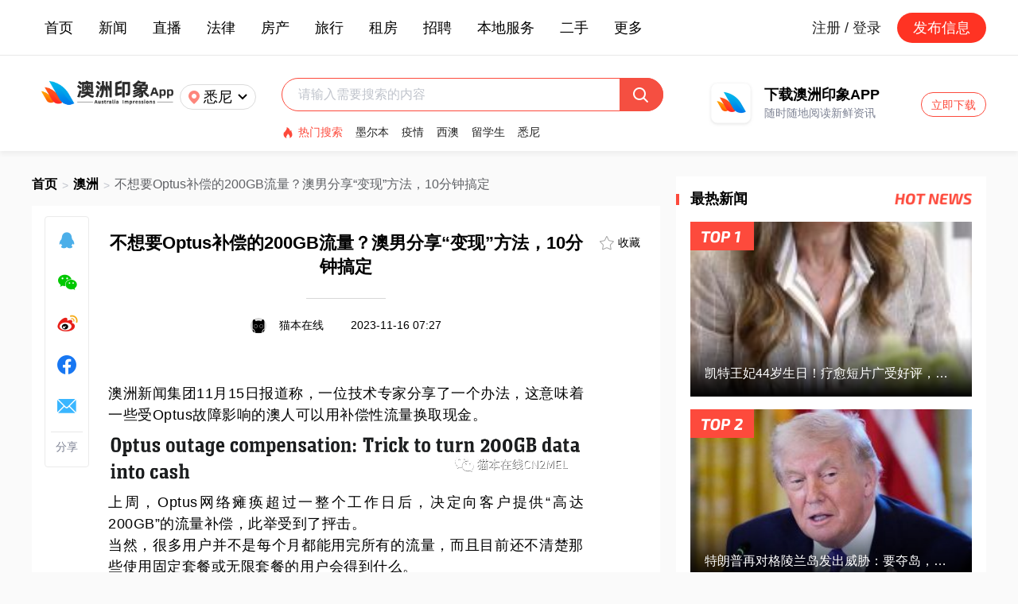

--- FILE ---
content_type: text/html; charset=utf-8
request_url: https://auyx.au/news/details/228236
body_size: 11206
content:
<!doctype html>
<html data-n-head-ssr lang="en" data-n-head="%7B%22lang%22:%7B%22ssr%22:%22en%22%7D%7D">
  <head >
    <title>不想要Optus补偿的200GB流量？澳男分享“变现”方法，10分钟搞定</title><meta data-n-head="ssr" charset="utf-8"><meta data-n-head="ssr" name="viewport" content="width=device-width, initial-scale=1"><meta data-n-head="ssr" name="description" content="澳洲印象App是澳洲华⼈社区最有影响⼒的社会化媒体资讯平台。澳洲印象App提供了新闻资讯、⽣活、租房、⼆⼿、汽⻋、交易、招聘、移⺠、留学、直播、法律咨询等服务，为⼴⼤澳洲华⼈同胞提供服务"><base href="/"><link data-n-head="ssr" rel="icon" type="image/x-icon" href="/favicon.ico"><link data-n-head="ssr" rel="canonical" href="https://auyx.au/"><link data-n-head="ssr" rel="alternate" media="only screen and (max-width: 640px)" href="https://h5.ausyx.cn/"><script data-n-head="ssr" type="application/ld+json">{"@context":"https://schema.org","@type":"NewsArticle","headline":"不想要Optus补偿的200GB流量？澳男分享“变现”方法，10分钟搞定","image":["https://static.ausyx.com/images/20231116/news_2023111607252953579.jpg"],"datePublished":"2023-11-16T07:27:01+08:00","author":{"@type":"Organization","name":"猫本在线","url":"https://www.auyx.com//Web/News/share/id/228236.html"}}</script><link rel="preload" href="/_nuxt/710f4d3.js" as="script"><link rel="preload" href="/_nuxt/465f7c9.js" as="script"><link rel="preload" href="/_nuxt/css/f9cec1f.css" as="style"><link rel="preload" href="/_nuxt/9ad9a02.js" as="script"><link rel="preload" href="/_nuxt/css/be936ee.css" as="style"><link rel="preload" href="/_nuxt/e25b790.js" as="script"><link rel="preload" href="/_nuxt/css/a7e0363.css" as="style"><link rel="preload" href="/_nuxt/ebaeff0.js" as="script"><link rel="stylesheet" href="/_nuxt/css/f9cec1f.css"><link rel="stylesheet" href="/_nuxt/css/be936ee.css"><link rel="stylesheet" href="/_nuxt/css/a7e0363.css">
  </head>
  <body >
    <div data-server-rendered="true" id="__nuxt"><!----><div id="__layout"><div class="common" data-v-6911a6d4><div class="header" data-v-16fee9d8 data-v-6911a6d4><div class="header-top" data-v-16fee9d8><div class="header-top-inside verticalCenter" data-v-16fee9d8><div class="header-top-inside-menu verticalCenter" data-v-16fee9d8><a target="_blank" href="/" data-v-16fee9d8>首页</a><div class="el-dropdown" data-v-16fee9d8><span data-v-16fee9d8>新闻</span> <ul class="el-dropdown-menu el-popper" style="display:none;" data-v-16fee9d8><li tabindex="-1" class="el-dropdown-menu__item" data-v-16fee9d8><!----><a target="_blank" href="/news/category/6" data-v-16fee9d8>澳洲新闻</a></li><li tabindex="-1" class="el-dropdown-menu__item" data-v-16fee9d8><!----><a target="_blank" href="/news/category/12" data-v-16fee9d8>国际新闻</a></li><li tabindex="-1" class="el-dropdown-menu__item" data-v-16fee9d8><!----><a target="_blank" href="/news/category/19" data-v-16fee9d8>娱乐新闻</a></li><li tabindex="-1" class="el-dropdown-menu__item" data-v-16fee9d8><!----><a target="_blank" href="/news/category/24" data-v-16fee9d8>体育新闻</a></li><li tabindex="-1" class="el-dropdown-menu__item" data-v-16fee9d8><!----><a target="_blank" href="/news/category/32" data-v-16fee9d8>专题新闻</a></li></ul></div><a target="_blank" href="/webLive" data-v-16fee9d8>直播</a><a target="_blank" href="/news/category/8" data-v-16fee9d8>法律</a><a target="_blank" href="/news/category/23" data-v-16fee9d8>房产</a><a target="_blank" href="/news/category/27" data-v-16fee9d8>旅行</a><div class="el-dropdown" data-v-16fee9d8><span data-v-16fee9d8>租房</span> <ul class="el-dropdown-menu el-popper" style="display:none;" data-v-16fee9d8><li tabindex="-1" class="el-dropdown-menu__item" data-v-16fee9d8><!----><a target="_blank" href="/house/rent/" data-v-16fee9d8>房屋出租</a></li><li tabindex="-1" class="el-dropdown-menu__item" data-v-16fee9d8><!----><a target="_blank" href="/house/seek" data-v-16fee9d8>房屋求租</a></li></ul></div><a target="_blank" href="/recruit" data-v-16fee9d8>招聘</a><div class="el-dropdown" data-v-16fee9d8><span data-v-16fee9d8>本地服务</span> <ul class="el-dropdown-menu el-popper" style="display:none;" data-v-16fee9d8><li tabindex="-1" class="el-dropdown-menu__item" data-v-16fee9d8><!----><a target="_blank" href="/live/01" data-v-16fee9d8>搬家服务</a></li><li tabindex="-1" class="el-dropdown-menu__item" data-v-16fee9d8><!----><a target="_blank" href="/live/02" data-v-16fee9d8>清洁服务</a></li><li tabindex="-1" class="el-dropdown-menu__item" data-v-16fee9d8><!----><a target="_blank" href="/live/03" data-v-16fee9d8>移民留学</a></li><li tabindex="-1" class="el-dropdown-menu__item" data-v-16fee9d8><!----><a target="_blank" href="/live/04" data-v-16fee9d8>语言培训</a></li><li tabindex="-1" class="el-dropdown-menu__item" data-v-16fee9d8><!----><a target="_blank" href="/live/05" data-v-16fee9d8>装修建筑</a></li><li tabindex="-1" class="el-dropdown-menu__item" data-v-16fee9d8><!----><a target="_blank" href="/live/06" data-v-16fee9d8>电工监控</a></li><li tabindex="-1" class="el-dropdown-menu__item" data-v-16fee9d8><!----><a target="_blank" href="/live/07" data-v-16fee9d8>水管木工</a></li><li tabindex="-1" class="el-dropdown-menu__item" data-v-16fee9d8><!----><a target="_blank" href="/live/08" data-v-16fee9d8>房产物业</a></li><li tabindex="-1" class="el-dropdown-menu__item" data-v-16fee9d8><!----><a target="_blank" href="/live/09" data-v-16fee9d8>汽车维修</a></li></ul></div><div class="el-dropdown" data-v-16fee9d8><span data-v-16fee9d8>二手</span> <ul class="el-dropdown-menu el-popper" style="display:none;" data-v-16fee9d8><li tabindex="-1" class="el-dropdown-menu__item" data-v-16fee9d8><!----><a target="_blank" href="/market/00900000" data-v-16fee9d8>手机</a></li><li tabindex="-1" class="el-dropdown-menu__item" data-v-16fee9d8><!----><a target="_blank" href="/market/001000000" data-v-16fee9d8>电子数码</a></li><li tabindex="-1" class="el-dropdown-menu__item" data-v-16fee9d8><!----><a target="_blank" href="/market/001100000" data-v-16fee9d8>书籍</a></li><li tabindex="-1" class="el-dropdown-menu__item" data-v-16fee9d8><!----><a target="_blank" href="/market/001300000" data-v-16fee9d8>服饰鞋包</a></li><li tabindex="-1" class="el-dropdown-menu__item" data-v-16fee9d8><!----><a target="_blank" href="/market/001400000" data-v-16fee9d8>美容护肤</a></li><li tabindex="-1" class="el-dropdown-menu__item" data-v-16fee9d8><!----><a target="_blank" href="/market/001500000" data-v-16fee9d8>二手车</a></li></ul></div><div class="el-dropdown" data-v-16fee9d8><span data-v-16fee9d8>更多</span> <ul class="el-dropdown-menu el-popper el-dropdown-many" style="display:none;" data-v-16fee9d8><li tabindex="-1" class="el-dropdown-menu__item" data-v-16fee9d8><!----><a target="_blank" href="/news/category/13" data-v-16fee9d8>划算</a></li><li tabindex="-1" class="el-dropdown-menu__item" data-v-16fee9d8><!----><a target="_blank" href="/news/category/17" data-v-16fee9d8>生活</a></li><li tabindex="-1" class="el-dropdown-menu__item" data-v-16fee9d8><!----><a target="_blank" href="/news/category/18" data-v-16fee9d8>健康</a></li><li tabindex="-1" class="el-dropdown-menu__item" data-v-16fee9d8><!----><a target="_blank" href="/news/category/21" data-v-16fee9d8>科技</a></li><li tabindex="-1" class="el-dropdown-menu__item" data-v-16fee9d8><!----><a target="_blank" href="/news/category/22" data-v-16fee9d8>美食</a></li><li tabindex="-1" class="el-dropdown-menu__item" data-v-16fee9d8><!----><a target="_blank" href="/news/category/25" data-v-16fee9d8>财经</a></li><li tabindex="-1" class="el-dropdown-menu__item" data-v-16fee9d8><!----><a target="_blank" href="/news/category/26" data-v-16fee9d8>教育</a></li><li tabindex="-1" class="el-dropdown-menu__item" data-v-16fee9d8><!----><a target="_blank" href="/news/category/29" data-v-16fee9d8>宠物</a></li><li tabindex="-1" class="el-dropdown-menu__item" data-v-16fee9d8><!----><a target="_blank" href="/news/category/30" data-v-16fee9d8>育儿</a></li><li tabindex="-1" class="el-dropdown-menu__item" data-v-16fee9d8><!----><a target="_blank" href="/news/category/35" data-v-16fee9d8>星座</a></li><li tabindex="-1" class="el-dropdown-menu__item" data-v-16fee9d8><!----><a target="_blank" href="/news/category/36" data-v-16fee9d8>搞笑</a></li><li tabindex="-1" class="el-dropdown-menu__item" data-v-16fee9d8><!----><a target="_blank" href="/news/category/38" data-v-16fee9d8>情感</a></li><li tabindex="-1" class="el-dropdown-menu__item" data-v-16fee9d8><!----><a target="_blank" href="/news/category/39" data-v-16fee9d8>留学</a></li></ul></div></div> <div class="header-top-inside-right verticalCenter" data-v-16fee9d8><a href="/account/login" class="header-top-inside-login" data-v-16fee9d8>注册 / 登录</a> <div class="header-top-inside-release" data-v-16fee9d8>发布信息</div></div></div></div> <div class="header-bottom" data-v-16fee9d8><a target="_blank" href="/" data-v-16fee9d8><img src="/nuxtStatic/components/header/auyx-logo.png" alt="澳洲印象" data-v-16fee9d8></a> <div class="header-bottom-city verticalCenter" data-v-16fee9d8><img src="/nuxtStatic/components/header/location.png" class="header-bottom-city-location" data-v-16fee9d8> <span data-v-16fee9d8>悉尼</span> <img src="/nuxtStatic/components/header/arrow.png" class="header-bottom-city-arrow" data-v-16fee9d8></div> <div class="header-bottom-input" data-v-16fee9d8><div class="header-bottom-input-top" data-v-16fee9d8><div aria-haspopup="listbox" role="combobox" aria-owns="el-autocomplete-4282" class="el-autocomplete" data-v-16fee9d8><div class="el-input"><!----><input type="text" autocomplete="off" valueKey="value" popperClass="header-autocomplete" placeholder="请输入需要搜索的内容" fetchSuggestions="function () { [native code] }" triggerOnFocus="true" debounce="300" placement="bottom-start" popperAppendToBody="true" class="el-input__inner"><!----><!----><!----><!----></div><div role="region" class="el-autocomplete-suggestion el-popper header-autocomplete" style="width:;display:none;"><div class="el-scrollbar"><div class="el-autocomplete-suggestion__wrap el-scrollbar__wrap el-scrollbar__wrap--hidden-default"><ul class="el-scrollbar__view el-autocomplete-suggestion__list"></ul></div><div class="el-scrollbar__bar is-horizontal"><div class="el-scrollbar__thumb" style="width:0;transform:translateX(0%);ms-transform:translateX(0%);webkit-transform:translateX(0%);"></div></div><div class="el-scrollbar__bar is-vertical"><div class="el-scrollbar__thumb" style="height:0;transform:translateY(0%);ms-transform:translateY(0%);webkit-transform:translateY(0%);"></div></div></div></div></div> <img src="/nuxtStatic/components/header/search.png" data-v-16fee9d8></div> <div class="header-bottom-input-hot verticalCenter" data-v-16fee9d8><div class="verticalCenter" data-v-16fee9d8><img src="/nuxtStatic/components/header/hot.png" data-v-16fee9d8> <span data-v-16fee9d8>热门搜索</span></div> <a target="_blank" href="/search/news/墨尔本" data-v-16fee9d8>墨尔本</a><a target="_blank" href="/search/news/疫情" data-v-16fee9d8>疫情</a><a target="_blank" href="/search/news/西澳" data-v-16fee9d8>西澳</a><a target="_blank" href="/search/news/留学生" data-v-16fee9d8>留学生</a><a target="_blank" href="/search/news/悉尼" data-v-16fee9d8>悉尼</a></div></div> <div class="header-bottom-download" data-v-16fee9d8><img src="/nuxtStatic/components/header/logoMini.png" data-v-16fee9d8> <div class="header-bottom-download-text" data-v-16fee9d8><p data-v-16fee9d8>下载澳洲印象APP</p> <p data-v-16fee9d8>随时随地阅读新鲜资讯</p></div> <a target="_blank" href="/download" class="header-bottom-download-btn" data-v-16fee9d8>立即下载</a></div></div> <!----> <!----></div> <div class="common-nuxt" data-v-6911a6d4><div class="details" data-v-0b2925a8 data-v-6911a6d4><div class="details-main" data-v-0b2925a8><div class="details-main-breadcrumb verticalCenter" data-v-0b2925a8><a target="_blank" href="/" data-v-0b2925a8>首页</a> <span data-v-0b2925a8>&gt;</span> <a target="_blank" href="/news/category/6" data-v-0b2925a8>澳洲</a> <span data-v-0b2925a8>&gt;</span> <p class="ellipsis" data-v-0b2925a8>不想要Optus补偿的200GB流量？澳男分享“变现”方法，10分钟搞定</p></div> <div class="share" data-v-7615c2e6 data-v-0b2925a8><a target="_blank" href="//connect.qq.com/widget/shareqq/index.html?url=&amp;sharesource=qzone&amp;title=不想要Optus补偿的200GB流量？澳男分享“变现”方法，10分钟搞定" data-v-7615c2e6><img src="/nuxtStatic/pages/news/share-qq.png" class="share-img" data-v-7615c2e6></a> <span data-v-7615c2e6><div role="tooltip" id="el-popover-7419" aria-hidden="true" class="el-popover el-popper" style="width:undefinedpx;display:none;"><!----><div class="slide-share-popover" data-v-7615c2e6><div data-v-7615c2e6></div> <p data-v-7615c2e6>用微信扫描二维码</p></div> </div><span class="el-popover__reference-wrapper"><div data-v-7615c2e6><img src="/nuxtStatic/pages/news/share-weixin.png" class="share-img" data-v-7615c2e6></div></span></span> <a target="_blank" href="//service.weibo.com/share/share.php?title=澳洲印象-不想要Optus补偿的200GB流量？澳男分享“变现”方法，10分钟搞定 " data-v-7615c2e6><img src="/nuxtStatic/pages/news/share-weibo.png" class="share-img" data-v-7615c2e6></a> <a target="_blank" href="//www.facebook.com/sharer.php?u=&amp;t=不想要Optus补偿的200GB流量？澳男分享“变现”方法，10分钟搞定" data-v-7615c2e6><img src="/nuxtStatic/pages/news/share-facebook.png" class="share-img" data-v-7615c2e6></a> <a target="_blank" href="/cdn-cgi/l/email-protection#[base64]" data-v-7615c2e6><img src="/nuxtStatic/pages/news/share-email.png" class="share-img" data-v-7615c2e6></a> <span class="share-text" data-v-7615c2e6>分享</span></div> <div class="details-main-content" data-v-0b2925a8><div class="details-main-content-collect verticalHorizontalCenter" data-v-0b2925a8><img src="/nuxtStatic/pages/news/stars-0.png" data-v-0b2925a8> <span data-v-0b2925a8>收藏</span></div> <h1 class="details-main-content-title ellipsis3" data-v-0b2925a8>不想要Optus补偿的200GB流量？澳男分享“变现”方法，10分钟搞定</h1> <div class="details-main-content-line" data-v-0b2925a8></div> <div class="details-main-content-source" data-v-0b2925a8><img loading="lazy" alt="猫本在线" data-v-0b2925a8> <span data-v-0b2925a8>猫本在线</span> <span data-v-0b2925a8>2023-11-16 07:27</span></div> <div class="details-main-content-text" data-v-0b2925a8><p style=""><br style=""/></p><p style=""><br style=""/></p><p style="text-align: justify; font-family: PingFangSC-Regular, sans-serif; letter-spacing: 0.5px; font-size: 18px; line-height: 1.5em;">澳洲新闻集团11月15日报道称，一位技术专家分享了一个办法，这意味着一些受Optus故障影响的澳人可以用补偿性流量换取现金。</p><p style="text-align: justify; font-family: PingFangSC-Regular, sans-serif; letter-spacing: 0.5px; font-size: 18px; line-height: 1.5em;"><img src="https://static.ausyx.com/images/20231116/655553a2811d3.jpg" data-width="1024" data-height="129" srcset="" class=""/></p><p style="text-align: justify; font-family: PingFangSC-Regular, sans-serif; letter-spacing: 0.5px; font-size: 18px; line-height: 1.5em;">上周，Optus网络瘫痪超过一整个工作日后，决定向客户提供“高达200GB”的流量补偿，此举受到了抨击。</p><p style="text-align: justify; font-family: PingFangSC-Regular, sans-serif; letter-spacing: 0.5px; font-size: 18px; line-height: 1.5em;">当然，很多用户并不是每个月都能用完所有的流量，而且目前还不清楚那些使用固定套餐或无限套餐的用户会得到什么。</p><p style="text-align: justify; font-family: PingFangSC-Regular, sans-serif; letter-spacing: 0.5px; font-size: 18px; line-height: 1.5em;">Optus首席执行官Kelly Bayer Rosmarin为公司不提供金钱补偿的决定进行了辩护，称一天无法访问的费用“不到2澳元”。</p><p style="text-align: justify; font-family: PingFangSC-Regular, sans-serif; letter-spacing: 0.5px; font-size: 18px; line-height: 1.5em;">但科技评论员兼播客Trevor Long分享了一种方法，让澳人可以获得10倍于此的赔偿。</p><p style="text-align: justify; font-family: PingFangSC-Regular, sans-serif; letter-spacing: 0.5px; font-size: 18px; line-height: 1.5em;"><img src="https://static.ausyx.com/images/20231116/655553a2a089b.jpg" data-width="1023" data-height="767" srcset="" class=""/></p><p style="text-align: justify; font-family: PingFangSC-Regular, sans-serif; letter-spacing: 0.5px; font-size: 18px; line-height: 1.5em;">（图片来源：澳洲新闻集团）</p><p style="text-align: justify; font-family: PingFangSC-Regular, sans-serif; letter-spacing: 0.5px; font-size: 18px; line-height: 1.5em;">Long建议那些对Optus的回应不满意的澳人登录My Optus应用程序，降级套餐。</p><p style="text-align: justify; font-family: PingFangSC-Regular, sans-serif; letter-spacing: 0.5px; font-size: 18px; line-height: 1.5em;">Long解释道：“据我估计，普通用户使用的是69澳元的Optus套餐。”</p><p style="text-align: justify; font-family: PingFangSC-Regular, sans-serif; letter-spacing: 0.5px; font-size: 18px; line-height: 1.5em;">“该套餐提供200GB流量。但如果你今天打电话给Optus，要求换成49澳元的套餐（30GB数据流量），他们本月将损失20澳元的收入。如果有10万人这样做，他们就损失了200万澳元。人越多越好。“</p><p style="text-align: justify; font-family: PingFangSC-Regular, sans-serif; letter-spacing: 0.5px; font-size: 18px; line-height: 1.5em;">“我现在能听到你们说‘30GB不够’。但是，我亲爱的朋友们，根据Optus的说法，周一或从那时起到年底，由于故障，你将能够激活200GB的额外流量。所以，从69澳元降到49澳元，你实际上又回到了原点，流量一样多（或者更多），还有20澳元的圣诞礼物。”</p><p style="text-align: justify; font-family: PingFangSC-Regular, sans-serif; letter-spacing: 0.5px; font-size: 18px; line-height: 1.5em;"><img src="https://static.ausyx.com/images/20231116/655553a2c4587.jpg" data-width="1023" data-height="767" srcset="" class=""/></p><p style="text-align: justify; font-family: PingFangSC-Regular, sans-serif; letter-spacing: 0.5px; font-size: 18px; line-height: 1.5em;">（图片来源：澳洲新闻集团）</p><p style="text-align: justify; font-family: PingFangSC-Regular, sans-serif; letter-spacing: 0.5px; font-size: 18px; line-height: 1.5em;">受影响的客户如果需要更多的流量，可以在下个月底或明年年初之前再次升级他们的套餐，目前还不清楚Optus的补偿方案将如何运作。</p><p style="text-align: justify; font-family: PingFangSC-Regular, sans-serif; letter-spacing: 0.5px; font-size: 18px; line-height: 1.5em;">Long表示，他已经为Optus的一位客户进行了测试，只用了“不到10分钟”就成功了。</p><p style="text-align: justify; font-family: PingFangSC-Regular, sans-serif; letter-spacing: 0.5px; font-size: 18px; line-height: 1.5em;">这位客户之前使用的是Optus的89澳元/月套餐，现在改成了49澳元/月，节省了40澳元。</p><p style="text-align: justify; font-family: PingFangSC-Regular, sans-serif; letter-spacing: 0.5px; font-size: 18px; line-height: 1.5em;">此外，一个折扣码又减了10澳元，一共省了50澳元。</p><p style="text-align: justify; font-family: PingFangSC-Regular, sans-serif; letter-spacing: 0.5px; font-size: 18px; line-height: 1.5em;"><img src="https://static.ausyx.com/images/20231116/655553a2d9caa.jpg" data-width="1024" data-height="439" srcset="" class=""/></p><p style="text-align: justify; font-family: PingFangSC-Regular, sans-serif; letter-spacing: 0.5px; font-size: 18px; line-height: 1.5em;">（图片来源：澳洲新闻集团）</p><p style="text-align: justify; font-family: PingFangSC-Regular, sans-serif; letter-spacing: 0.5px; font-size: 18px; line-height: 1.5em;">当然，Bayer Rosmarin每天2澳元的补偿额并没有考虑到这样一个事实，即对许多人来说，Optus的故障成本超过了他们的手机套餐。</p><p style="text-align: justify; font-family: PingFangSC-Regular, sans-serif; letter-spacing: 0.5px; font-size: 18px; line-height: 1.5em;">许多小企业无法处理EFTPOS支付，Uber司机和零工工人无法工作，自由职业者难以与重要联系人建立联系，导致数万澳元的潜在损失。</p><p style="text-align: justify; font-family: PingFangSC-Regular, sans-serif; letter-spacing: 0.5px; font-size: 18px; line-height: 1.5em;">对另一些人来说，负担的价值远超金钱。例如，因为此次故障，悉尼女子Rachel失去了和临终母亲告别的机会。</p><p style="text-align: justify; font-family: PingFangSC-Regular, sans-serif; letter-spacing: 0.5px; font-size: 18px; line-height: 1.5em;">医院工作人员试图联系家属，但未能如愿，这意味着Rachel的妈妈在没有女儿陪伴的情况下去世了。</p><p style="text-align: justify; font-family: PingFangSC-Regular, sans-serif; letter-spacing: 0.5px; font-size: 18px; line-height: 1.5em;">据报道，参议院将调查Optus提供的流量是否构成“公平补偿”。</p><p style=""><br style=""/></p><p style=""><br style=""/></p><p style="text-align: justify; font-family: PingFangSC-Regular, sans-serif; letter-spacing: 0.5px; font-size: 18px; line-height: 1.5em;"><mp-style-type data-value="3"></mp-style-type></p></div> <div class="details-main-content-tag verticalCenter" data-v-0b2925a8><img src="/nuxtStatic/pages/news/tag.png" data-v-0b2925a8> <a target="_blank" href="/search/news/optus" data-v-0b2925a8>optus</a><a target="_blank" href="/search/news/补偿" data-v-0b2925a8>补偿</a><a target="_blank" href="/search/news/故障" data-v-0b2925a8>故障</a><a target="_blank" href="/search/news/流量" data-v-0b2925a8>流量</a><a target="_blank" href="/search/news/变现" data-v-0b2925a8>变现</a><a target="_blank" href="/search/news/澳洲印象" data-v-0b2925a8>澳洲印象</a></div> <p class="details-main-content-reprinted" data-v-0b2925a8>本文为转载发布，仅代表原作者或原平台态度，不代表我方观点。澳洲印象仅提供信息发布平台，文章或有适当删改。对转载有异议和删稿要求的原著方，可联络 <a href="/cdn-cgi/l/email-protection" class="__cf_email__" data-cfemail="d4b5a1adacfaa7b1a6a2bdb7b194b3b9b5bdb8fab7bbb9">[email&#160;protected]</a></p></div> <div class="details-main-download" data-v-0b2925a8><img src="/nuxtStatic/pages/news/download.png" data-v-0b2925a8></div> <div class="comment" data-v-89a38ed4 data-v-0b2925a8><div class="comment-title verticalCenter left-line" data-v-89a38ed4><div class="verticalCenter" data-v-89a38ed4><span data-v-89a38ed4>0</span> <span data-v-89a38ed4>条评论</span></div> <span data-v-89a38ed4>网友评论仅供其表达个人看法，并不表明网站立场</span></div> <div class="comment-input" data-v-89a38ed4><img src="/nuxtStatic/components/comment/avatar.png" data-v-89a38ed4> <div data-v-89a38ed4><div class="el-textarea is-disabled" data-v-89a38ed4><textarea disabled="disabled" autocomplete="off" placeholder="" maxlength="200" class="el-textarea__inner"></textarea><!----></div> <p class="comment-input-nologin" data-v-89a38ed4><span data-v-89a38ed4>你需要登录后才能评论</span> <a target="_blank" href="/account/login" data-v-89a38ed4>登录</a></p></div></div> <!----> <ul class="comment-content" data-v-89a38ed4></ul> <div data-v-7850a036 data-v-89a38ed4><!----></div></div> <div class="details-main-recommend" data-v-0b2925a8><div class="details-main-recommend-title left-line" data-v-0b2925a8><p data-v-0b2925a8>推荐阅读</p></div> <div class="componentsNews" data-v-e9bca164 data-v-0b2925a8><ul data-v-e9bca164><li data-v-e9bca164><a target="_blank" href="/news/details/358106" class="news-img" data-v-e9bca164><img loading="lazy" alt="凯特王妃44岁生日！疗愈短片广受好评，新一年要“重塑王室生活”？" data-v-e9bca164></a> <a target="_blank" href="/news/details/358106" class="news-title ellipsis2" data-v-e9bca164>凯特王妃44岁生日！疗愈短片广受好评，新一年要“重塑王室生活”？</a> <p class="ellipsis" data-v-e9bca164>凯特王妃44岁生日！疗愈短片广受好评，新一年要“重塑王室生活”？</p> <div class="news-noCategory verticalCenter" data-v-e9bca164><img loading="lazy" alt="英国那些事儿" data-v-e9bca164> <p class="ellipsis" data-v-e9bca164>英国那些事儿</p> <div class="news-tag" data-v-e9bca164><p class="ellipsis" style="display:;" data-v-e9bca164>凯特王妃</p><p class="ellipsis" style="display:;" data-v-e9bca164>44岁生日</p></div> <!----> <span data-v-e9bca164>6分钟前</span></div></li><li data-v-e9bca164><a target="_blank" href="/news/details/358104" class="news-img" data-v-e9bca164><img loading="lazy" alt="澳洲面临“灾难状态”！悉尼体感温度突破50度！大火肆虐致百栋房屋被毁，居民绝望发声：只剩瓦砾和铁皮" data-v-e9bca164></a> <a target="_blank" href="/news/details/358104" class="news-title ellipsis2" data-v-e9bca164>澳洲面临“灾难状态”！悉尼体感温度突破50度！大火肆虐致百栋房屋被毁，居民绝望发声：只剩瓦砾和铁皮</a> <p class="ellipsis" data-v-e9bca164>热炸了！澳洲面临“灾难状态”！悉尼体感温度突破50度！大火肆虐致百栋房屋被毁，居民绝望发声：只剩瓦砾和铁皮</p> <div class="news-noCategory verticalCenter" data-v-e9bca164><img loading="lazy" alt="悉尼印象" data-v-e9bca164> <p class="ellipsis" data-v-e9bca164>悉尼印象</p> <div class="news-tag" data-v-e9bca164><p class="ellipsis" style="display:;" data-v-e9bca164>澳洲</p><p class="ellipsis" style="display:;" data-v-e9bca164>山火</p><p class="ellipsis" style="display:none;" data-v-e9bca164>温度</p></div> <!----> <span data-v-e9bca164>13分钟前</span></div></li><li data-v-e9bca164><a target="_blank" href="/news/details/358102" class="news-img" data-v-e9bca164><img loading="lazy" alt="中国女留学生澳洲紧急求助！太猖獗了" data-v-e9bca164></a> <a target="_blank" href="/news/details/358102" class="news-title ellipsis2" data-v-e9bca164>中国女留学生澳洲紧急求助！太猖獗了</a> <p class="ellipsis" data-v-e9bca164>中国女留学生澳洲紧急求助！太猖獗了</p> <div class="news-noCategory verticalCenter" data-v-e9bca164><img loading="lazy" alt="澳洲红领君" data-v-e9bca164> <p class="ellipsis" data-v-e9bca164>澳洲红领君</p> <div class="news-tag" data-v-e9bca164><p class="ellipsis" style="display:;" data-v-e9bca164>中国</p><p class="ellipsis" style="display:;" data-v-e9bca164>女留学生</p><p class="ellipsis" style="display:none;" data-v-e9bca164>澳洲</p><p class="ellipsis" style="display:none;" data-v-e9bca164>紧急求助</p></div> <!----> <span data-v-e9bca164>23分钟前</span></div></li><li data-v-e9bca164><a target="_blank" href="/news/details/358100" class="news-img" data-v-e9bca164><img loading="lazy" alt="墨尔本华人区最近发现了它，先别害怕" data-v-e9bca164></a> <a target="_blank" href="/news/details/358100" class="news-title ellipsis2" data-v-e9bca164>墨尔本华人区最近发现了它，先别害怕</a> <p class="ellipsis" data-v-e9bca164>墨尔本华人区最近发现了它，先别害怕</p> <div class="news-noCategory verticalCenter" data-v-e9bca164><img loading="lazy" alt="墨尔本微生活" data-v-e9bca164> <p class="ellipsis" data-v-e9bca164>墨尔本微生活</p> <div class="news-tag" data-v-e9bca164><p class="ellipsis" style="display:;" data-v-e9bca164>墨尔本华人区</p></div> <!----> <span data-v-e9bca164>33分钟前</span></div></li><li data-v-e9bca164><a target="_blank" href="/news/details/358098" class="news-img" data-v-e9bca164><img loading="lazy" alt="华人入境澳洲, 行李箱内发现一堆奢侈品！差点被罚$5万, 还要关2年" data-v-e9bca164></a> <a target="_blank" href="/news/details/358098" class="news-title ellipsis2" data-v-e9bca164>华人入境澳洲, 行李箱内发现一堆奢侈品！差点被罚$5万, 还要关2年</a> <p class="ellipsis" data-v-e9bca164>华人入境澳洲, 行李箱内发现一堆奢侈品! 差点被罚$5万, 还要关2年</p> <div class="news-noCategory verticalCenter" data-v-e9bca164><img loading="lazy" alt="澳洲微报" data-v-e9bca164> <p class="ellipsis" data-v-e9bca164>澳洲微报</p> <div class="news-tag" data-v-e9bca164><p class="ellipsis" style="display:;" data-v-e9bca164>华人入境澳洲</p></div> <!----> <span data-v-e9bca164>52分钟前</span></div></li></ul></div></div></div> <div class="details-information" data-v-0b2925a8><div class="information" data-v-14a9be46 data-v-0b2925a8><!----> <div class="information-hotnews" data-v-14a9be46><div class="information-title left-line" data-v-14a9be46><p data-v-14a9be46>最热新闻</p> <img src="/nuxtStatic/pages/news/information/hotnews.png" data-v-14a9be46></div> <div class="information-hotnews-news" data-v-14a9be46><a target="_blank" href="/news/details/358106" data-v-14a9be46><p class="ellipsis" data-v-14a9be46>凯特王妃44岁生日！疗愈短片广受好评，新一年要“重塑王室生活”？</p> <img loading="lazy" alt="凯特王妃44岁生日！疗愈短片广受好评，新一年要“重塑王室生活”？" data-v-14a9be46> <img src="/nuxtStatic/pages/news/information/ranking1.png" class="information-hotnews-news-ranking" data-v-14a9be46> <div data-v-14a9be46></div></a> <a target="_blank" href="/news/details/358094" data-v-14a9be46><p class="ellipsis" data-v-14a9be46>特朗普再对格陵兰岛发出威胁：要夺岛，不惜采取“艰难”方式；格陵兰岛居民：给钱也不加入美国</p> <img loading="lazy" alt="特朗普再对格陵兰岛发出威胁：要夺岛，不惜采取“艰难”方式；格陵兰岛居民：给钱也不加入美国" data-v-14a9be46> <img src="/nuxtStatic/pages/news/information/ranking2.png" class="information-hotnews-news-ranking" data-v-14a9be46> <div data-v-14a9be46></div></a></div> <div class="information-hotnews-list" data-v-14a9be46><a target="_blank" href="/news/details/358072" data-v-14a9be46><img loading="lazy" alt="外网热议！川普19岁儿子与丹麦18岁公主为格陵兰岛“和亲”？网友AI玩梗大办婚礼…" data-v-14a9be46> <p class="ellipsis2" data-v-14a9be46>外网热议！川普19岁儿子与丹麦18岁公主为格陵兰岛“和亲”？网友AI玩梗大办婚礼…</p> <div data-v-14a9be46><span data-v-14a9be46>2026.01.10</span> <img src="/nuxtStatic/pages/news/information/ranking3.png" data-v-14a9be46></div></a><a target="_blank" href="/news/details/358070" data-v-14a9be46><img loading="lazy" alt="丢人！华男被控洗劫多名老人账户，数额高达数百万美元！" data-v-14a9be46> <p class="ellipsis2" data-v-14a9be46>丢人！华男被控洗劫多名老人账户，数额高达数百万美元！</p> <div data-v-14a9be46><span data-v-14a9be46>2026.01.10</span> <img src="/nuxtStatic/pages/news/information/ranking4.png" data-v-14a9be46></div></a><a target="_blank" href="/news/details/358052" data-v-14a9be46><img loading="lazy" alt="最新视频还原致命瞬间：明州ICE探员开枪前发生了什么？" data-v-14a9be46> <p class="ellipsis2" data-v-14a9be46>最新视频还原致命瞬间：明州ICE探员开枪前发生了什么？</p> <div data-v-14a9be46><span data-v-14a9be46>2026.01.10</span> <img src="/nuxtStatic/pages/news/information/ranking5.png" data-v-14a9be46></div></a><a target="_blank" href="/news/details/357994" data-v-14a9be46><img loading="lazy" alt="瑞士酒吧惨案更多真相扒出！老板是知名皮条客，火灾第一时间卷钱逃命…" data-v-14a9be46> <p class="ellipsis2" data-v-14a9be46>瑞士酒吧惨案更多真相扒出！老板是知名皮条客，火灾第一时间卷钱逃命…</p> <div data-v-14a9be46><span data-v-14a9be46>2026.01.10</span> <img src="/nuxtStatic/pages/news/information/ranking6.png" data-v-14a9be46></div></a><a target="_blank" href="/news/details/357986" data-v-14a9be46><img loading="lazy" alt="日本男星紧急抛售10亿豪宅，300㎡公寓被称“性侵现场”，只等中国买家接手…" data-v-14a9be46> <p class="ellipsis2" data-v-14a9be46>日本男星紧急抛售10亿豪宅，300㎡公寓被称“性侵现场”，只等中国买家接手…</p> <div data-v-14a9be46><span data-v-14a9be46>2026.01.10</span> <img src="/nuxtStatic/pages/news/information/ranking7.png" data-v-14a9be46></div></a><a target="_blank" href="/news/details/358018" data-v-14a9be46><img loading="lazy" alt="“老板”拉群开口就要150万，女财务付100万后感觉天塌了！结局：全部追回" data-v-14a9be46> <p class="ellipsis2" data-v-14a9be46>“老板”拉群开口就要150万，女财务付100万后感觉天塌了！结局：全部追回</p> <div data-v-14a9be46><span data-v-14a9be46>2026.01.09</span> <img src="/nuxtStatic/pages/news/information/ranking8.png" data-v-14a9be46></div></a><a target="_blank" href="/news/details/358016" data-v-14a9be46><img loading="lazy" alt="聊聊中国大妈大爷在国外的另类娱乐：捡垃圾！有人被挂网上曝光，有人直接被判刑？" data-v-14a9be46> <p class="ellipsis2" data-v-14a9be46>聊聊中国大妈大爷在国外的另类娱乐：捡垃圾！有人被挂网上曝光，有人直接被判刑？</p> <div data-v-14a9be46><span data-v-14a9be46>2026.01.09</span> <img src="/nuxtStatic/pages/news/information/ranking9.png" data-v-14a9be46></div></a><a target="_blank" href="/news/details/358006" data-v-14a9be46><img loading="lazy" alt="奥克兰东区突发大火！职业消防员集体罢工！新西兰将迎极端高温！最高37℃！火灾风险激增！" data-v-14a9be46> <p class="ellipsis2" data-v-14a9be46>奥克兰东区突发大火！职业消防员集体罢工！新西兰将迎极端高温！最高37℃！火灾风险激增！</p> <div data-v-14a9be46><span data-v-14a9be46>2026.01.09</span> <img src="/nuxtStatic/pages/news/information/ranking10.png" data-v-14a9be46></div></a></div></div> <div class="information-special" data-v-14a9be46><div class="information-title left-line" data-v-14a9be46><p data-v-14a9be46>专题策划</p> <img src="/nuxtStatic/pages/news/information/hotnews.png" data-v-14a9be46></div> <div class="information-special-list" data-v-14a9be46><a target="_blank" href="/news/special/104" class="information-special-list-main" data-v-14a9be46><img loading="lazy" alt="2025邦迪海滩枪击案" data-v-14a9be46></a><a target="_blank" href="/news/special/102" class="information-special-list-main" data-v-14a9be46><img loading="lazy" alt="澳总理2025访华之旅" data-v-14a9be46></a> <a target="_blank" href="/news/category/undefined" class="information-special-list-btn verticalHorizontalCenter" data-v-14a9be46><span data-v-14a9be46>更多</span> <img src="/nuxtStatic/pages/news/more.png" data-v-14a9be46></a></div></div></div></div></div></div> <div class="footer" data-v-00fb03b1 data-v-6911a6d4><div class="footer-occupy" data-v-00fb03b1></div> <div class="footer-content" data-v-00fb03b1><div class="footer-content-inside" data-v-00fb03b1><img src="/nuxtStatic/components/footer/app.png" data-v-00fb03b1> <ul class="footer-content-inside-info" data-v-00fb03b1><li data-v-00fb03b1><img src="/nuxtStatic/components/footer/news.png" data-v-00fb03b1> <span data-v-00fb03b1>【 新闻 】懂新闻 更懂你</span></li> <li data-v-00fb03b1><img src="/nuxtStatic/components/footer/live.png" data-v-00fb03b1> <span data-v-00fb03b1>【 生活 】立足本地 服务华人</span></li> <li data-v-00fb03b1><img src="/nuxtStatic/components/footer/shopping.png" data-v-00fb03b1> <span data-v-00fb03b1>【 商城 】优质商品 尽享低价</span></li></ul> <div class="footer-content-inside-sweep" data-v-00fb03b1><img src="/nuxtStatic/components/footer/auyx-logo.png?v=1.1" data-v-00fb03b1> <div data-v-00fb03b1><img src="/nuxtStatic/components/footer/QRCode.png" data-v-00fb03b1> <div data-v-00fb03b1><p data-v-00fb03b1>扫一扫</p> <p data-v-00fb03b1>立即下载澳洲印象App</p> <div data-v-00fb03b1><img src="/nuxtStatic/components/footer/android.png" data-v-00fb03b1> <img src="/nuxtStatic/components/footer/apple.png" data-v-00fb03b1></div></div></div></div> <div class="footer-content-inside-map" data-v-00fb03b1><a target="_blank" rel="nofollow" href="/download" data-v-00fb03b1>隐私条款</a><a target="_blank" rel="nofollow" href="/download" data-v-00fb03b1>帮助中心</a><a target="_blank" rel="nofollow" href="/download" data-v-00fb03b1>用户反馈</a><a target="_blank" rel="nofollow" href="/download" data-v-00fb03b1>加入我们</a><a target="_blank" rel="nofollow" href="/download" data-v-00fb03b1>网站地图</a></div></div></div></div> <!----></div></div></div><script data-cfasync="false" src="/cdn-cgi/scripts/5c5dd728/cloudflare-static/email-decode.min.js"></script><script>window.__NUXT__=(function(a,b,c,d,e,f,g,h,i,j,k,l,m,n,o,p,q,r,s,t,u,v,w,x,y,z,A,B,C){C.id=94;C.name_zh=B;C.is_default=k;return {layout:"common",data:[{detail:{id:228236,source_id:547,category_id:e,news_title:f,remark:l,content:"\u003Cp style=\"\"\u003E\u003Cbr style=\"\"\u002F\u003E\u003C\u002Fp\u003E\u003Cp style=\"\"\u003E\u003Cbr style=\"\"\u002F\u003E\u003C\u002Fp\u003E\u003Cp style=\"text-align: justify; font-family: PingFangSC-Regular, sans-serif; letter-spacing: 0.5px; font-size: 18px; line-height: 1.5em;\"\u003E澳洲新闻集团11月15日报道称，一位技术专家分享了一个办法，这意味着一些受Optus故障影响的澳人可以用补偿性流量换取现金。\u003C\u002Fp\u003E\u003Cp style=\"text-align: justify; font-family: PingFangSC-Regular, sans-serif; letter-spacing: 0.5px; font-size: 18px; line-height: 1.5em;\"\u003E\u003Cimg src=\"https:\u002F\u002Fstatic.ausyx.com\u002Fimages\u002F20231116\u002F655553a2811d3.jpg\" data-width=\"1024\" data-height=\"129\" srcset=\"\" class=\"\"\u002F\u003E\u003C\u002Fp\u003E\u003Cp style=\"text-align: justify; font-family: PingFangSC-Regular, sans-serif; letter-spacing: 0.5px; font-size: 18px; line-height: 1.5em;\"\u003E上周，Optus网络瘫痪超过一整个工作日后，决定向客户提供“高达200GB”的流量补偿，此举受到了抨击。\u003C\u002Fp\u003E\u003Cp style=\"text-align: justify; font-family: PingFangSC-Regular, sans-serif; letter-spacing: 0.5px; font-size: 18px; line-height: 1.5em;\"\u003E当然，很多用户并不是每个月都能用完所有的流量，而且目前还不清楚那些使用固定套餐或无限套餐的用户会得到什么。\u003C\u002Fp\u003E\u003Cp style=\"text-align: justify; font-family: PingFangSC-Regular, sans-serif; letter-spacing: 0.5px; font-size: 18px; line-height: 1.5em;\"\u003EOptus首席执行官Kelly Bayer Rosmarin为公司不提供金钱补偿的决定进行了辩护，称一天无法访问的费用“不到2澳元”。\u003C\u002Fp\u003E\u003Cp style=\"text-align: justify; font-family: PingFangSC-Regular, sans-serif; letter-spacing: 0.5px; font-size: 18px; line-height: 1.5em;\"\u003E但科技评论员兼播客Trevor Long分享了一种方法，让澳人可以获得10倍于此的赔偿。\u003C\u002Fp\u003E\u003Cp style=\"text-align: justify; font-family: PingFangSC-Regular, sans-serif; letter-spacing: 0.5px; font-size: 18px; line-height: 1.5em;\"\u003E\u003Cimg src=\"https:\u002F\u002Fstatic.ausyx.com\u002Fimages\u002F20231116\u002F655553a2a089b.jpg\" data-width=\"1023\" data-height=\"767\" srcset=\"\" class=\"\"\u002F\u003E\u003C\u002Fp\u003E\u003Cp style=\"text-align: justify; font-family: PingFangSC-Regular, sans-serif; letter-spacing: 0.5px; font-size: 18px; line-height: 1.5em;\"\u003E（图片来源：澳洲新闻集团）\u003C\u002Fp\u003E\u003Cp style=\"text-align: justify; font-family: PingFangSC-Regular, sans-serif; letter-spacing: 0.5px; font-size: 18px; line-height: 1.5em;\"\u003ELong建议那些对Optus的回应不满意的澳人登录My Optus应用程序，降级套餐。\u003C\u002Fp\u003E\u003Cp style=\"text-align: justify; font-family: PingFangSC-Regular, sans-serif; letter-spacing: 0.5px; font-size: 18px; line-height: 1.5em;\"\u003ELong解释道：“据我估计，普通用户使用的是69澳元的Optus套餐。”\u003C\u002Fp\u003E\u003Cp style=\"text-align: justify; font-family: PingFangSC-Regular, sans-serif; letter-spacing: 0.5px; font-size: 18px; line-height: 1.5em;\"\u003E“该套餐提供200GB流量。但如果你今天打电话给Optus，要求换成49澳元的套餐（30GB数据流量），他们本月将损失20澳元的收入。如果有10万人这样做，他们就损失了200万澳元。人越多越好。“\u003C\u002Fp\u003E\u003Cp style=\"text-align: justify; font-family: PingFangSC-Regular, sans-serif; letter-spacing: 0.5px; font-size: 18px; line-height: 1.5em;\"\u003E“我现在能听到你们说‘30GB不够’。但是，我亲爱的朋友们，根据Optus的说法，周一或从那时起到年底，由于故障，你将能够激活200GB的额外流量。所以，从69澳元降到49澳元，你实际上又回到了原点，流量一样多（或者更多），还有20澳元的圣诞礼物。”\u003C\u002Fp\u003E\u003Cp style=\"text-align: justify; font-family: PingFangSC-Regular, sans-serif; letter-spacing: 0.5px; font-size: 18px; line-height: 1.5em;\"\u003E\u003Cimg src=\"https:\u002F\u002Fstatic.ausyx.com\u002Fimages\u002F20231116\u002F655553a2c4587.jpg\" data-width=\"1023\" data-height=\"767\" srcset=\"\" class=\"\"\u002F\u003E\u003C\u002Fp\u003E\u003Cp style=\"text-align: justify; font-family: PingFangSC-Regular, sans-serif; letter-spacing: 0.5px; font-size: 18px; line-height: 1.5em;\"\u003E（图片来源：澳洲新闻集团）\u003C\u002Fp\u003E\u003Cp style=\"text-align: justify; font-family: PingFangSC-Regular, sans-serif; letter-spacing: 0.5px; font-size: 18px; line-height: 1.5em;\"\u003E受影响的客户如果需要更多的流量，可以在下个月底或明年年初之前再次升级他们的套餐，目前还不清楚Optus的补偿方案将如何运作。\u003C\u002Fp\u003E\u003Cp style=\"text-align: justify; font-family: PingFangSC-Regular, sans-serif; letter-spacing: 0.5px; font-size: 18px; line-height: 1.5em;\"\u003ELong表示，他已经为Optus的一位客户进行了测试，只用了“不到10分钟”就成功了。\u003C\u002Fp\u003E\u003Cp style=\"text-align: justify; font-family: PingFangSC-Regular, sans-serif; letter-spacing: 0.5px; font-size: 18px; line-height: 1.5em;\"\u003E这位客户之前使用的是Optus的89澳元\u002F月套餐，现在改成了49澳元\u002F月，节省了40澳元。\u003C\u002Fp\u003E\u003Cp style=\"text-align: justify; font-family: PingFangSC-Regular, sans-serif; letter-spacing: 0.5px; font-size: 18px; line-height: 1.5em;\"\u003E此外，一个折扣码又减了10澳元，一共省了50澳元。\u003C\u002Fp\u003E\u003Cp style=\"text-align: justify; font-family: PingFangSC-Regular, sans-serif; letter-spacing: 0.5px; font-size: 18px; line-height: 1.5em;\"\u003E\u003Cimg src=\"https:\u002F\u002Fstatic.ausyx.com\u002Fimages\u002F20231116\u002F655553a2d9caa.jpg\" data-width=\"1024\" data-height=\"439\" srcset=\"\" class=\"\"\u002F\u003E\u003C\u002Fp\u003E\u003Cp style=\"text-align: justify; font-family: PingFangSC-Regular, sans-serif; letter-spacing: 0.5px; font-size: 18px; line-height: 1.5em;\"\u003E（图片来源：澳洲新闻集团）\u003C\u002Fp\u003E\u003Cp style=\"text-align: justify; font-family: PingFangSC-Regular, sans-serif; letter-spacing: 0.5px; font-size: 18px; line-height: 1.5em;\"\u003E当然，Bayer Rosmarin每天2澳元的补偿额并没有考虑到这样一个事实，即对许多人来说，Optus的故障成本超过了他们的手机套餐。\u003C\u002Fp\u003E\u003Cp style=\"text-align: justify; font-family: PingFangSC-Regular, sans-serif; letter-spacing: 0.5px; font-size: 18px; line-height: 1.5em;\"\u003E许多小企业无法处理EFTPOS支付，Uber司机和零工工人无法工作，自由职业者难以与重要联系人建立联系，导致数万澳元的潜在损失。\u003C\u002Fp\u003E\u003Cp style=\"text-align: justify; font-family: PingFangSC-Regular, sans-serif; letter-spacing: 0.5px; font-size: 18px; line-height: 1.5em;\"\u003E对另一些人来说，负担的价值远超金钱。例如，因为此次故障，悉尼女子Rachel失去了和临终母亲告别的机会。\u003C\u002Fp\u003E\u003Cp style=\"text-align: justify; font-family: PingFangSC-Regular, sans-serif; letter-spacing: 0.5px; font-size: 18px; line-height: 1.5em;\"\u003E医院工作人员试图联系家属，但未能如愿，这意味着Rachel的妈妈在没有女儿陪伴的情况下去世了。\u003C\u002Fp\u003E\u003Cp style=\"text-align: justify; font-family: PingFangSC-Regular, sans-serif; letter-spacing: 0.5px; font-size: 18px; line-height: 1.5em;\"\u003E据报道，参议院将调查Optus提供的流量是否构成“公平补偿”。\u003C\u002Fp\u003E\u003Cp style=\"\"\u003E\u003Cbr style=\"\"\u002F\u003E\u003C\u002Fp\u003E\u003Cp style=\"\"\u003E\u003Cbr style=\"\"\u002F\u003E\u003C\u002Fp\u003E\u003Cp style=\"text-align: justify; font-family: PingFangSC-Regular, sans-serif; letter-spacing: 0.5px; font-size: 18px; line-height: 1.5em;\"\u003E\u003Cmp-style-type data-value=\"3\"\u003E\u003C\u002Fmp-style-type\u003E\u003C\u002Fp\u003E",discuss_count:a,publish_time:"2023-11-16 07:27",search_key:"optus,补偿,故障,流量,变现,澳洲印象",declare_id:g,news_tag_id:a,is_collect:false,category_name:h,source_name:"猫本在线",source_image:"https:\u002F\u002Fwww.auyx.com\u002FUploads\u002Fnews_source\u002F20190322\u002Fnews_source_2019032214272527467.jpg",publish_iso_date:"2023-11-16T07:27:01+08:00",share_title:f,share_image:"https:\u002F\u002Fstatic.ausyx.com\u002Fimages\u002F20231116\u002Fnews_2023111607252953579.jpg",share_description:f,share_url:"https:\u002F\u002Fwww.auyx.com\u002F\u002FWeb\u002FNews\u002Fshare\u002Fid\u002F228236.html",recommend:[{id:m,news_title:i,remark:i,news_picture:n,read_count:o,search_key:["凯特王妃","44岁生日"],publish_time:"6分钟前",source_name:"英国那些事儿",source_image:"https:\u002F\u002Fwww.auyx.com\u002FUploads\u002Fnews_source\u002F20181108\u002Fnews_source_20181108055717.png"},{id:358104,news_title:"澳洲面临“灾难状态”！悉尼体感温度突破50度！大火肆虐致百栋房屋被毁，居民绝望发声：只剩瓦砾和铁皮",remark:"热炸了！澳洲面临“灾难状态”！悉尼体感温度突破50度！大火肆虐致百栋房屋被毁，居民绝望发声：只剩瓦砾和铁皮",news_picture:"https:\u002F\u002Fstatic.ausyx.com\u002Fimages\u002F20260110\u002Fnews_2026011015353815417_thumb_300.png",read_count:p,search_key:[h,"山火","温度"],publish_time:"13分钟前",source_name:"悉尼印象",source_image:"https:\u002F\u002Fwww.auyx.com\u002FUploads\u002Fnews_source\u002F20180829\u002Fnews_source_20180829094505.jpg"},{id:358102,news_title:q,remark:q,news_picture:"https:\u002F\u002Fstatic.ausyx.com\u002Fimages\u002F20260110\u002Fnews_2026011015304918260_thumb_300.png",read_count:r,search_key:["中国","女留学生",h,"紧急求助"],publish_time:"23分钟前",source_name:"澳洲红领君",source_image:"https:\u002F\u002Fwww.auyx.com\u002FUploads\u002Fnews_source\u002F20200730\u002Fnews_source_2020073011431521042.jpg"},{id:358100,news_title:s,remark:s,news_picture:"https:\u002F\u002Fstatic.ausyx.com\u002Fimages\u002F20260110\u002Fnews_2026011015121321143_thumb_300.jpg",read_count:d,search_key:["墨尔本华人区"],publish_time:"33分钟前",source_name:"墨尔本微生活",source_image:"https:\u002F\u002Fwww.auyx.com\u002FUploads\u002Fnews_source\u002F20181113\u002Fnews_source_20181113120154.png"},{id:358098,news_title:"华人入境澳洲, 行李箱内发现一堆奢侈品！差点被罚$5万, 还要关2年",remark:"华人入境澳洲, 行李箱内发现一堆奢侈品! 差点被罚$5万, 还要关2年",news_picture:"https:\u002F\u002Fstatic.ausyx.com\u002Fimages\u002F20260110\u002Fnews_2026011015003987201_thumb_300.png",read_count:t,search_key:["华人入境澳洲"],publish_time:"52分钟前",source_name:"澳洲微报",source_image:"https:\u002F\u002Fwww.auyx.com\u002FUploads\u002Fnews_source\u002F20181216\u002Fnews_source_20181216112112.png"}]},commentsData:{total:a,remaining:a,list:[]},adsList:{banners:[],brands:[{title:"龙腾律师行",image:"https:\u002F\u002Fwww.auyx.com\u002FPublic\u002Fclient\u002Fimages\u002Flongton.webp",link:"http:\u002F\u002Fwww.longtonlegal.com.au"},{title:"Travel",image:"https:\u002F\u002Fwww.auyx.com\u002FPublic\u002Fclient\u002Fimages\u002Ftravel.webp",link:l}],sidebar:[],popup:[]},hotNewsList:[{id:m,news_title:i,news_picture:n,publish_time:b},{id:358094,news_title:"特朗普再对格陵兰岛发出威胁：要夺岛，不惜采取“艰难”方式；格陵兰岛居民：给钱也不加入美国",news_picture:"https:\u002F\u002Fstatic.ausyx.com\u002Fimages\u002F20260110\u002Fnews_2026011014543228280_thumb_300.jpg",publish_time:b},{id:358072,news_title:"外网热议！川普19岁儿子与丹麦18岁公主为格陵兰岛“和亲”？网友AI玩梗大办婚礼…",news_picture:"https:\u002F\u002Fstatic.ausyx.com\u002Fimages\u002F20260110\u002Fnews_2026011011380663662_thumb_300.png",publish_time:b},{id:358070,news_title:"丢人！华男被控洗劫多名老人账户，数额高达数百万美元！",news_picture:"https:\u002F\u002Fstatic.ausyx.com\u002Fimages\u002F20260110\u002Fnews_2026011010370391615_thumb_300.png",publish_time:b},{id:358052,news_title:"最新视频还原致命瞬间：明州ICE探员开枪前发生了什么？",news_picture:"https:\u002F\u002Fstatic.ausyx.com\u002Fimages\u002F20260110\u002Fnews_2026011008264572275_thumb_300.png",publish_time:b},{id:357994,news_title:"瑞士酒吧惨案更多真相扒出！老板是知名皮条客，火灾第一时间卷钱逃命…",news_picture:"https:\u002F\u002Fstatic.ausyx.com\u002Fimages\u002F20260109\u002Fnews_2026010911565873387_thumb_300.jpg",publish_time:b},{id:357986,news_title:"日本男星紧急抛售10亿豪宅，300㎡公寓被称“性侵现场”，只等中国买家接手…",news_picture:"https:\u002F\u002Fstatic.ausyx.com\u002Fimages\u002F20260109\u002Fnews_2026010911282965869_thumb_300.png",publish_time:b},{id:358018,news_title:"“老板”拉群开口就要150万，女财务付100万后感觉天塌了！结局：全部追回",news_picture:"https:\u002F\u002Fstatic.ausyx.com\u002Fimages\u002F20260109\u002Fnews_2026010914543818019_thumb_300.png",publish_time:j},{id:358016,news_title:"聊聊中国大妈大爷在国外的另类娱乐：捡垃圾！有人被挂网上曝光，有人直接被判刑？",news_picture:"https:\u002F\u002Fstatic.ausyx.com\u002Fimages\u002F20260109\u002Fnews_2026010914420234153_thumb_300.png",publish_time:j},{id:358006,news_title:"奥克兰东区突发大火！职业消防员集体罢工！新西兰将迎极端高温！最高37℃！火灾风险激增！",news_picture:"https:\u002F\u002Fstatic.ausyx.com\u002Fimages\u002F20260109\u002Fnews_2026010913564299384_thumb_300.png",publish_time:j}],specialList:[{id:u,title:"2025邦迪海滩枪击案",picture:"https:\u002F\u002Fstatic.ausyx.com\u002Fimages\u002F20251215\u002Fnews_zhuanti_2025121509393324030.jpg"},{id:102,title:"澳总理2025访华之旅",picture:"https:\u002F\u002Fstatic.ausyx.com\u002Fimages\u002F20250710\u002Fnews_zhuanti_2025071010410633138.jpg"}]}],fetch:{},error:v,state:{meta:{keywords:"新闻,资讯,印象晚报,印象早报,澳洲印象App,澳洲华⼈,澳洲本地,⽣活,房屋,租房,⼆⼿,汽⻋,交易,招聘,移⺠,留学,疫情,悉尼",description:"澳洲印象App是澳洲华⼈社区最有影响⼒的社会化媒体资讯平台。澳洲印象App提供了新闻资讯、⽣活、租房、⼆⼿、汽⻋、交易、招聘、移⺠、留学、直播、法律咨询等服务，为⼴⼤澳洲华⼈同胞提供服务"},tabList:[{type:w,title:"首页",subs:[]},{type:c,title:"新闻",cat_id:a,subs:[{cat_id:e,title:"澳洲新闻"},{cat_id:x,title:"国际新闻"},{cat_id:19,title:"娱乐新闻"},{cat_id:24,title:"体育新闻"},{cat_id:32,title:"专题新闻"}]},{type:"webLive",title:"直播",cat_id:a,subs:[]},{type:c,title:"法律",cat_id:8,subs:[]},{type:c,title:"房产",cat_id:t,subs:[]},{type:c,title:"旅行",cat_id:27,subs:[]},{type:"house",title:"租房",cat_id:a,subs:[{cat_id:k,title:"房屋出租"},{cat_id:g,title:"房屋求租"}]},{type:"recruit",title:"招聘",cat_id:a,subs:[]},{type:"live",title:"本地服务",cat_id:a,subs:[{cat_id:k,title:"搬家服务"},{cat_id:g,title:"清洁服务"},{cat_id:3,title:"移民留学"},{cat_id:o,title:"语言培训"},{cat_id:e,title:"装修建筑"},{cat_id:7,title:"电工监控"},{cat_id:x,title:"水管木工"},{cat_id:d,title:"房产物业"},{cat_id:y,title:"汽车维修"}]},{type:"market",title:"二手",cat_id:a,subs:[{cat_id:9,title:"手机"},{cat_id:p,title:"电子数码"},{cat_id:r,title:"书籍"},{cat_id:d,title:"服饰鞋包"},{cat_id:y,title:"美容护肤"},{cat_id:15,title:"二手车"}]},{type:c,title:"更多",cat_id:a,subs:[{cat_id:d,title:"划算"},{cat_id:17,title:"生活"},{cat_id:18,title:"健康"},{cat_id:21,title:"科技"},{cat_id:22,title:"美食"},{cat_id:25,title:"财经"},{cat_id:26,title:"教育"},{cat_id:29,title:"宠物"},{cat_id:30,title:"育儿"},{cat_id:35,title:"星座"},{cat_id:36,title:"搞笑"},{cat_id:38,title:"情感"},{cat_id:39,title:"留学"}]}],searchList:[{search:z,times:4713},{search:"疫情",times:1747},{search:A,times:1494},{search:"留学生",times:1411},{search:B,times:1235}],cityData:{list:[{name:"新南威尔士",subs:[C]},{name:"维多利亚",subs:[{id:98,name_zh:z,is_default:a}]},{name:"昆士兰",subs:[{id:100,name_zh:"布里斯班",is_default:a},{id:109,name_zh:"黄金海岸",is_default:a}]},{name:"首都领地",subs:[{id:u,name_zh:"堪培拉",is_default:a}]},{name:A,subs:[{id:105,name_zh:"珀斯",is_default:a}]},{name:"南澳",subs:[{id:106,name_zh:"阿德莱德",is_default:a}]},{name:"塔斯马尼亚",subs:[{id:107,name_zh:"霍巴特",is_default:a}]},{name:"北领地",subs:[{id:108,name_zh:"达尔文",is_default:a}]}],current:C},userInfo:{}},serverRendered:true,routePath:"\u002Fnews\u002Fdetails\u002F228236",config:{_app:{basePath:w,assetsPath:"\u002F_nuxt\u002F",cdnURL:v}}}}(0,"2026.01.10","news",13,6,"不想要Optus补偿的200GB流量？澳男分享“变现”方法，10分钟搞定",2,"澳洲","凯特王妃44岁生日！疗愈短片广受好评，新一年要“重塑王室生活”？","2026.01.09",1,"",358106,"https:\u002F\u002Fstatic.ausyx.com\u002Fimages\u002F20260110\u002Fnews_2026011015044127217_thumb_300.jpg",5,10,"中国女留学生澳洲紧急求助！太猖獗了",11,"墨尔本华人区最近发现了它，先别害怕",23,104,null,"\u002F",12,14,"墨尔本","西澳","悉尼",{}));</script><script src="/_nuxt/710f4d3.js" defer></script><script src="/_nuxt/ebaeff0.js" defer></script><script src="/_nuxt/465f7c9.js" defer></script><script src="/_nuxt/9ad9a02.js" defer></script><script src="/_nuxt/e25b790.js" defer></script><script data-n-head="ssr" type="text/javascript" src="https://www.googletagmanager.com/gtag/js?id=G-WSWRZXPRFN" data-body="true"></script><script data-n-head="ssr" type="text/javascript" src="/nuxtStatic/js/qrcode.min.js" data-body="true"></script>
  <script defer src="https://static.cloudflareinsights.com/beacon.min.js/vcd15cbe7772f49c399c6a5babf22c1241717689176015" integrity="sha512-ZpsOmlRQV6y907TI0dKBHq9Md29nnaEIPlkf84rnaERnq6zvWvPUqr2ft8M1aS28oN72PdrCzSjY4U6VaAw1EQ==" data-cf-beacon='{"version":"2024.11.0","token":"c55110b967454800b5c6d33ebcba1000","r":1,"server_timing":{"name":{"cfCacheStatus":true,"cfEdge":true,"cfExtPri":true,"cfL4":true,"cfOrigin":true,"cfSpeedBrain":true},"location_startswith":null}}' crossorigin="anonymous"></script>
</body>
</html>


--- FILE ---
content_type: text/css; charset=UTF-8
request_url: https://auyx.au/_nuxt/css/be936ee.css
body_size: 2607
content:
.__nuxt-error-page{padding:1rem;background:#f7f8fb;color:#47494e;text-align:center;display:flex;justify-content:center;align-items:center;flex-direction:column;font-family:sans-serif;font-weight:100!important;-ms-text-size-adjust:100%;-webkit-text-size-adjust:100%;-webkit-font-smoothing:antialiased;position:absolute;top:0;left:0;right:0;bottom:0}.__nuxt-error-page .error{max-width:450px}.__nuxt-error-page .title{font-size:1.5rem;margin-top:15px;color:#47494e;margin-bottom:8px}.__nuxt-error-page .description{color:#7f828b;line-height:21px;margin-bottom:10px}.__nuxt-error-page a{color:#7f828b!important;text-decoration:none}.__nuxt-error-page .logo{position:fixed;left:12px;bottom:12px}.nuxt-progress{position:fixed;top:0;left:0;right:0;height:2px;width:0;opacity:1;transition:width .1s,opacity .4s;background-color:#00f;z-index:999999}.nuxt-progress.nuxt-progress-notransition{transition:none}.nuxt-progress-failed{background-color:red}*{margin:0;padding:0;box-sizing:border-box;font-size:14px;word-wrap:break-word;font-display:swap;font-family:PingFang SC,Hiragino Sans GB,Microsoft YaHei,sans-serif}body,html{min-height:100%;position:relative;background:#fafafa}body,body #__layout,body #__nuxt,html,html #__layout,html #__nuxt{width:100%;height:auto}body #__layout .btn-quicknext,body #__layout .btn-quicknext+li,body #__layout .btn-quickprev,body #__nuxt .btn-quicknext,body #__nuxt .btn-quicknext+li,body #__nuxt .btn-quickprev,html #__layout .btn-quicknext,html #__layout .btn-quicknext+li,html #__layout .btn-quickprev,html #__nuxt .btn-quicknext,html #__nuxt .btn-quicknext+li,html #__nuxt .btn-quickprev{display:none}body img,html img{width:100%;height:100%;-o-object-fit:cover;object-fit:cover;-webkit-user-drag:none}body li,html li{list-style-type:none}body a,html a{text-decoration:none}body input,html input{border:0;outline:none;background:transparent;-webkit-appearance:none}body input:focus,html input:focus{border-color:#fd4a3c!important}body textarea,html textarea{width:100%;overflow:hidden;resize:none!important}body textarea:focus,html textarea:focus{border-color:#fd4a3c!important}body .clearFloat:after,html .clearFloat:after{content:"";display:block;clear:both}body .verticalCenter,html .verticalCenter{display:flex;align-items:center}body .verticalHorizontalCenter,html .verticalHorizontalCenter{display:flex;align-items:center;justify-content:center}body .verticalHorizontalCenterMul,html .verticalHorizontalCenterMul{display:flex;align-items:center;justify-content:center;flex-direction:column}body .ellipsis,html .ellipsis{overflow:hidden;white-space:nowrap;text-overflow:ellipsis}body .ellipsis2,html .ellipsis2{-webkit-line-clamp:2}body .ellipsis2,body .ellipsis3,html .ellipsis2,html .ellipsis3{display:-webkit-box;overflow:hidden;-webkit-box-orient:vertical;text-overflow:ellipsis}body .ellipsis3,html .ellipsis3{-webkit-line-clamp:3}body .e-feedback,html .e-feedback{opacity:.6;-webkit-user-select:none;-moz-user-select:none;-ms-user-select:none;user-select:none}body .left-line,html .left-line{position:relative}body .left-line:after,html .left-line:after{position:absolute;content:"";height:14px;width:4px;background:#fd4a3c;left:0;top:calc(50% - 7px)}body .el-dropdown-menu,html .el-dropdown-menu{min-width:120px}body .el-dropdown-menu>li,html .el-dropdown-menu>li{text-align:center}body .el-dropdown-menu>li>a,html .el-dropdown-menu>li>a{color:inherit}body .el-dropdown-menu .is-active,body .el-dropdown-menu>li:hover,html .el-dropdown-menu .is-active,html .el-dropdown-menu>li:hover{color:#fd4a3c!important;background-color:transparent!important}body .el-dropdown-many,html .el-dropdown-many{width:400px}body .el-dropdown-many>li,html .el-dropdown-many>li{width:25%;float:left}body .el-pagination,html .el-pagination{padding:20px 0;text-align:center}.popup[data-v-ccff18f0]{width:100%;height:100%;background-color:rgba(0,0,0,.6);z-index:1992;position:fixed;left:0;top:0}.popup .popup-box[data-v-ccff18f0]{width:800px;height:auto;box-shadow:0 0 10px 0 rgba(0,0,0,.1);background-color:#fff;border-radius:6px}.popup .popup-box .popup-box-title[data-v-ccff18f0]{width:100%;height:90px;border-bottom:1px solid #f4f4f4;position:relative}.popup .popup-box .popup-box-title>p[data-v-ccff18f0]{font-size:26px;color:#000;font-weight:500}.popup .popup-box .popup-box-title>img[data-v-ccff18f0]{width:18px;height:18px;cursor:pointer;position:absolute;right:50px}.popup .popup-box .popup-box-content[data-v-ccff18f0]{width:100%;height:auto;max-height:70vh;overflow-y:auto;overflow-x:hidden;padding:30px;position:relative}.header[data-v-16fee9d8]{width:100%;height:190px;background-color:#fff;box-shadow:0 4px 6px 0 rgba(0,0,0,.05);position:relative}.header .header-top[data-v-16fee9d8]{width:100%;height:70px;border-bottom:1px solid #e8e8e8}.header .header-top .header-top-inside[data-v-16fee9d8]{width:1200px;height:100%;margin:0 auto;overflow:hidden}.header .header-top .header-top-inside .header-top-inside-menu[data-v-16fee9d8]{width:auto;height:100%;overflow:hidden}.header .header-top .header-top-inside .header-top-inside-menu>a[data-v-16fee9d8]{color:#000;font-size:18px;padding:0 16px;line-height:70px;cursor:pointer}.header .header-top .header-top-inside .header-top-inside-menu>a.header-top-inside-menu-active[data-v-16fee9d8],.header .header-top .header-top-inside .header-top-inside-menu>a[data-v-16fee9d8]:hover{color:#ff3323;font-weight:500;position:relative}.header .header-top .header-top-inside .header-top-inside-menu>a.header-top-inside-menu-active[data-v-16fee9d8]:after,.header .header-top .header-top-inside .header-top-inside-menu>a[data-v-16fee9d8]:hover:after{width:calc(100% - 32px);height:3px;background-color:#ff3323;content:"";position:absolute;bottom:0;left:16px}.header .header-top .header-top-inside .header-top-inside-menu .el-dropdown[data-v-16fee9d8]{width:auto;height:100%;line-height:70px}.header .header-top .header-top-inside .header-top-inside-menu .el-dropdown>span[data-v-16fee9d8]{padding:0 16px;color:#000;font-size:18px;cursor:pointer}.header .header-top .header-top-inside .header-top-inside-menu .el-dropdown.header-top-inside-menu-active[data-v-16fee9d8],.header .header-top .header-top-inside .header-top-inside-menu .el-dropdown[data-v-16fee9d8]:hover{position:relative}.header .header-top .header-top-inside .header-top-inside-menu .el-dropdown.header-top-inside-menu-active>span[data-v-16fee9d8],.header .header-top .header-top-inside .header-top-inside-menu .el-dropdown:hover>span[data-v-16fee9d8]{color:#ff3323;font-weight:500}.header .header-top .header-top-inside .header-top-inside-menu .el-dropdown.header-top-inside-menu-active[data-v-16fee9d8]:after,.header .header-top .header-top-inside .header-top-inside-menu .el-dropdown[data-v-16fee9d8]:hover:after{width:calc(100% - 32px);height:2px;background-color:#ff3323;content:"";position:absolute;bottom:0;left:16px}.header .header-top .header-top-inside .header-top-inside-right[data-v-16fee9d8]{margin-left:auto}.header .header-top .header-top-inside .header-top-inside-right .header-top-inside-login[data-v-16fee9d8]{font-size:18px;margin-right:20px;color:#222}.header .header-top .header-top-inside .header-top-inside-right .header-top-inside-login-popover[data-v-16fee9d8]{margin-right:20px}.header .header-top .header-top-inside .header-top-inside-right .header-top-inside-login-popover .header-top-inside-login-popover-img[data-v-16fee9d8]{width:35px;height:35px;border-radius:35px;overflow:hidden;cursor:pointer}.header .header-top .header-top-inside .header-top-inside-right .header-top-inside-release[data-v-16fee9d8]{width:112px;height:38px;line-height:38px;text-align:center;background:#ff3323;border-radius:22px;font-weight:500;font-size:18px;color:#fff;cursor:pointer}.header .header-bottom[data-v-16fee9d8]{width:1200px;height:calc(100% - 70px);margin:0 auto;overflow:hidden}.header .header-bottom>a[data-v-16fee9d8]{width:186px;height:69px;margin-top:10px;cursor:pointer;float:left}.header .header-bottom .header-bottom-city[data-v-16fee9d8]{max-width:140px;padding:0 10px;height:32px;margin-top:36px;border:1px solid #dbdbdb;border-radius:17px;cursor:pointer;float:left}.header .header-bottom .header-bottom-city>span[data-v-16fee9d8]{font-weight:500;font-size:18px;margin:0 7px 0 5px}.header .header-bottom .header-bottom-city .header-bottom-city-location[data-v-16fee9d8]{width:14px;height:17px}.header .header-bottom .header-bottom-city .header-bottom-city-arrow[data-v-16fee9d8]{width:12px;height:8px}.header .header-bottom .header-bottom-input[data-v-16fee9d8]{width:480px;margin-left:32px;margin-top:28px;float:left}.header .header-bottom .header-bottom-input .header-bottom-input-top[data-v-16fee9d8]{height:42px;border:1px solid #fd4a3c;border-radius:21px;padding-left:20px;position:relative}.header .header-bottom .header-bottom-input .header-bottom-input-top[data-v-16fee9d8] .el-autocomplete{width:calc(100% - 55px);height:100%}.header .header-bottom .header-bottom-input .header-bottom-input-top[data-v-16fee9d8] .el-autocomplete input{padding:0;font-size:16px;border:none}.header .header-bottom .header-bottom-input .header-bottom-input-top>img[data-v-16fee9d8]{width:55px;height:calc(100% + 2px);position:absolute;right:-1px;top:-1px}.header .header-bottom .header-bottom-input .header-bottom-input-hot[data-v-16fee9d8]{width:100%;height:auto;margin-top:18px;overflow:hidden}.header .header-bottom .header-bottom-input .header-bottom-input-hot>div[data-v-16fee9d8]{width:auto;height:auto;margin-right:16px;font-size:14px;font-weight:500;color:#fd4a3c}.header .header-bottom .header-bottom-input .header-bottom-input-hot>div>img[data-v-16fee9d8]{width:16px;height:16px;margin-right:5px}.header .header-bottom .header-bottom-input .header-bottom-input-hot>a[data-v-16fee9d8]{width:auto;height:auto;color:#222;margin-right:16px;font-size:14px}.header .header-bottom .header-bottom-input .header-bottom-input-hot>a[data-v-16fee9d8]:last-child{margin-right:0}.header .header-bottom .header-bottom-download[data-v-16fee9d8]{width:auto;height:58px;float:right;margin-top:32px;overflow:hidden;display:flex;align-items:center;justify-content:center}.header .header-bottom .header-bottom-download>img[data-v-16fee9d8]{width:58px;height:58px}.header .header-bottom .header-bottom-download .header-bottom-download-text[data-v-16fee9d8]{width:auto;height:100%;margin-left:13px;margin-right:52px}.header .header-bottom .header-bottom-download .header-bottom-download-text>p[data-v-16fee9d8]:first-child{font-size:18px;font-weight:700;margin:5px 0 3px}.header .header-bottom .header-bottom-download .header-bottom-download-text>p[data-v-16fee9d8]:last-child{font-size:14px;color:#7e8394}.header .header-bottom .header-bottom-download .header-bottom-download-btn[data-v-16fee9d8]{width:82px;height:31px;line-height:31px;border-radius:16px;border:1px solid #fd4a3c;color:#fd4a3c;text-align:center;cursor:pointer}.header .header-citySelector[data-v-16fee9d8]{width:100%;height:auto;margin-bottom:10px}.header .header-citySelector>p[data-v-16fee9d8]{color:#7e8394;margin-bottom:10px}.header .header-citySelector>div[data-v-16fee9d8]{width:100%;height:auto;overflow:hidden}.header .header-citySelector>div>div[data-v-16fee9d8]{width:calc(14.28571% - 8.57143px);height:30px;float:left;padding:5px 10px;font-size:12px;border-radius:4px;border:1px solid #d8d8d8;margin-top:10px;margin-right:10px;cursor:pointer}.header .header-citySelector>div>div.header-citySelector-active[data-v-16fee9d8]{color:#fff;border-color:#fd4a3c;background-color:#fd4a3c}.header .header-citySelector>div>div[data-v-16fee9d8]:first-of-type,.header .header-citySelector>div>div[data-v-16fee9d8]:nth-of-type(2),.header .header-citySelector>div>div[data-v-16fee9d8]:nth-of-type(3),.header .header-citySelector>div>div[data-v-16fee9d8]:nth-of-type(4),.header .header-citySelector>div>div[data-v-16fee9d8]:nth-of-type(5),.header .header-citySelector>div>div[data-v-16fee9d8]:nth-of-type(6),.header .header-citySelector>div>div[data-v-16fee9d8]:nth-of-type(7){margin-top:0}.header .header-citySelector>div>div[data-v-16fee9d8]:nth-of-type(7n){margin-right:0}.header .header-citySelector[data-v-16fee9d8]:last-child{border-bottom:0}.header .header-release[data-v-16fee9d8]{width:calc(20% - 24px);height:36px;border:1px solid #d8d8d8;margin-top:30px;margin-right:30px;color:#222;border-radius:4px;float:left}.header .header-release[data-v-16fee9d8]:first-of-type,.header .header-release[data-v-16fee9d8]:nth-of-type(2),.header .header-release[data-v-16fee9d8]:nth-of-type(3),.header .header-release[data-v-16fee9d8]:nth-of-type(4),.header .header-release[data-v-16fee9d8]:nth-of-type(5){margin-top:0}.header .header-release[data-v-16fee9d8]:nth-of-type(5n){margin-right:0}.header-popover[data-v-16fee9d8]{width:215px;height:auto;padding:15px}.header-popover>a[data-v-16fee9d8]{width:auto;height:auto}.header-popover>a>img[data-v-16fee9d8]{width:60px;height:60px;border-radius:60px;margin-bottom:15px}.header-popover>a>p[data-v-16fee9d8]{color:#000;font-size:16px;font-weight:700;margin-bottom:15px}.header-popover>p[data-v-16fee9d8]{color:#7e8394;font-size:16px;cursor:pointer}.header-autocomplete li .empty[data-v-16fee9d8]{border-top:1px solid hsla(0,0%,84.7%,.3);text-align:center;color:#fd4a3c}.header-autocomplete li .header-autocomplete-text>p[data-v-16fee9d8]:first-of-type{float:left}.header-autocomplete li .header-autocomplete-text>p[data-v-16fee9d8]:nth-of-type(2){float:right;color:#bbb}.el-dropdown-menu .header-top-inside-menu-active[data-v-16fee9d8]{color:#fd4a3c}.footer[data-v-00fb03b1]{width:100%;height:auto;overflow:hidden;padding-top:20px}.footer .footer-occupy[data-v-00fb03b1]{width:100%;height:180px}.footer .footer-content[data-v-00fb03b1]{width:100%;height:325px;background-color:#eff1f2}.footer .footer-content .footer-content-inside[data-v-00fb03b1]{width:1300px;height:100%;margin:0 auto;position:relative;padding-left:480px;padding-top:30px}.footer .footer-content .footer-content-inside>img[data-v-00fb03b1]{width:auto;height:493px;position:absolute;bottom:0;left:0}.footer .footer-content .footer-content-inside .footer-content-inside-info[data-v-00fb03b1]{width:100%;height:auto;overflow:hidden;margin-bottom:45px}.footer .footer-content .footer-content-inside .footer-content-inside-info>li[data-v-00fb03b1]{width:auto;height:auto;float:left;display:flex;align-items:center;margin-right:30px}.footer .footer-content .footer-content-inside .footer-content-inside-info>li>img[data-v-00fb03b1]{width:32px;height:32px;margin-right:5px}.footer .footer-content .footer-content-inside .footer-content-inside-info>li>span[data-v-00fb03b1]{font-size:15px;color:#000}.footer .footer-content .footer-content-inside .footer-content-inside-info>li[data-v-00fb03b1]:last-child{margin-right:0}.footer .footer-content .footer-content-inside .footer-content-inside-sweep[data-v-00fb03b1]{width:100%;height:auto;position:relative;z-index:1}.footer .footer-content .footer-content-inside .footer-content-inside-sweep>img[data-v-00fb03b1]{width:340px;margin-left:10px;margin-right:75px}.footer .footer-content .footer-content-inside .footer-content-inside-sweep>div[data-v-00fb03b1]{width:auto;height:100%;display:inline-block;overflow:hidden;position:relative}.footer .footer-content .footer-content-inside .footer-content-inside-sweep>div>img[data-v-00fb03b1]{width:80px;height:80px;margin-right:15px;float:left}.footer .footer-content .footer-content-inside .footer-content-inside-sweep>div>div[data-v-00fb03b1]{width:auto;height:auto;float:left}.footer .footer-content .footer-content-inside .footer-content-inside-sweep>div>div>p[data-v-00fb03b1]{font-size:16px;font-weight:700;color:#000}.footer .footer-content .footer-content-inside .footer-content-inside-sweep>div>div>p[data-v-00fb03b1]:first-child{margin-bottom:5px}.footer .footer-content .footer-content-inside .footer-content-inside-sweep>div>div>div[data-v-00fb03b1]{width:auto;height:auto;overflow:hidden;position:absolute;bottom:0}.footer .footer-content .footer-content-inside .footer-content-inside-sweep>div>div>div>img[data-v-00fb03b1]{width:24px;height:24px;margin-right:10px}.footer .footer-content .footer-content-inside .footer-content-inside-sweep>div>div>div>img[data-v-00fb03b1]:last-child{margin-right:0}.footer .footer-content .footer-content-inside .footer-content-inside-map[data-v-00fb03b1]{width:100%;height:auto;margin-top:50px;overflow:hidden;position:relative;z-index:1}.footer .footer-content .footer-content-inside .footer-content-inside-map>a[data-v-00fb03b1]{color:#7e8394;font-size:15px;margin-right:50px}.footer .footer-content .footer-content-inside .footer-content-inside-map>a[data-v-00fb03b1]:first-child{margin-left:100px}.footer .footer-content .footer-content-inside .footer-content-inside-map>a[data-v-00fb03b1]:last-child{margin-right:0!important}.common[data-v-6911a6d4]{width:100%;height:auto}.common .common-nuxt[data-v-6911a6d4]{width:1200px;height:auto;margin:0 auto;padding-top:20px}.common .el-backtop[data-v-6911a6d4]{width:72px;height:72px;border-radius:0;background-color:transparent;box-shadow:none}.common .el-backtop>img[data-v-6911a6d4]{width:100%;height:100%}.common .el-backtop .el-backtop-back-top-hover[data-v-6911a6d4],.common .el-backtop:hover .el-backtop-back-top[data-v-6911a6d4]{display:none}.common .el-backtop:hover .el-backtop-back-top-hover[data-v-6911a6d4]{display:block}

--- FILE ---
content_type: text/css; charset=UTF-8
request_url: https://auyx.au/_nuxt/css/a7e0363.css
body_size: 1876
content:
.share[data-v-7615c2e6]{width:56px;height:auto;border-radius:4px;border:1px solid #ebebeb;text-align:center;background-color:#fff;z-index:1;position:absolute;top:50px;left:16px}.share .share-img[data-v-7615c2e6]{width:40px;height:40px;display:block;margin:10px auto 12px}.share .share-text[data-v-7615c2e6]{color:#7e8394;font-size:14px;width:40px;display:inline-block;border-top:1px solid hsla(0,0%,84.7%,.6);padding-top:10px;padding-bottom:15px}.information[data-v-14a9be46]{width:auto;height:auto;overflow:hidden;position:relative}.information .information-carousel[data-v-14a9be46]{width:100%;height:300px;margin-bottom:20px;overflow:hidden;border-radius:4px}.information .information-carousel[data-v-14a9be46] .el-carousel .el-carousel__container{position:relative}.information .information-carousel[data-v-14a9be46] .el-carousel .el-carousel__container .el-carousel__item .information-carousel-box{width:100%;height:100%;display:block}.information .information-carousel[data-v-14a9be46] .el-carousel .el-carousel__container .el-carousel__item .information-carousel-box .information-carousel-news-title{width:180px;position:absolute;line-height:38px;color:#fff;font-size:26px;font-weight:700;left:25px;bottom:31px;z-index:2}.information .information-carousel[data-v-14a9be46] .el-carousel .el-carousel__container .el-carousel__item .information-carousel-box>div{width:100%;height:170px;position:absolute;bottom:0;left:0;background:linear-gradient(180deg,transparent,#000);opacity:.7}.information .information-carousel[data-v-14a9be46] .el-carousel .el-carousel__container .el-carousel__arrow--left{display:none}.information .information-carousel[data-v-14a9be46] .el-carousel .el-carousel__container .el-carousel__arrow--right{position:absolute;right:25px;bottom:0;top:auto;border:2px solid #fff;background-color:transparent}.information .information-carousel[data-v-14a9be46] .el-carousel .el-carousel__indicators{left:51px;bottom:5px;position:absolute;z-index:2}.information .information-carousel[data-v-14a9be46] .el-carousel .el-carousel__indicators>li button{width:4px;height:4px;background-color:#fff;opacity:.67}.information .information-carousel[data-v-14a9be46] .el-carousel .el-carousel__indicators .is-active button{width:13px;height:4px;background-color:#fd4a3c;opacity:1}.information .information-title[data-v-14a9be46]{width:100%;height:57px;line-height:57px;padding:0 18px;position:relative;border-radius:4px}.information .information-title>p[data-v-14a9be46]{font-size:18px;color:#000;font-weight:700}.information .information-title>img[data-v-14a9be46]{width:auto;height:15px;position:absolute;right:18px;top:calc(50% - 7.5px)}.information .information-hotnews[data-v-14a9be46]{width:100%;height:auto;background-color:#fff}.information .information-hotnews .information-hotnews-news[data-v-14a9be46]{width:100%;height:auto;padding:0 18px;margin-bottom:16px}.information .information-hotnews .information-hotnews-news>a[data-v-14a9be46]{width:100%;height:220px;display:block;position:relative;margin-bottom:16px}.information .information-hotnews .information-hotnews-news>a .information-hotnews-news-ranking[data-v-14a9be46]{width:80px;height:36px;position:absolute;left:0;top:0}.information .information-hotnews .information-hotnews-news>a>div[data-v-14a9be46]{width:100%;height:75px;background:linear-gradient(180deg,transparent,#000);position:absolute;left:0;bottom:0}.information .information-hotnews .information-hotnews-news>a>p[data-v-14a9be46]{width:100%;text-align:center;font-size:16px;position:absolute;color:#fff;font-weight:500;bottom:18px;z-index:2;padding:0 18px}.information .information-hotnews .information-hotnews-news>a[data-v-14a9be46]:last-child{margin-bottom:0}.information .information-hotnews .information-hotnews-list[data-v-14a9be46]{width:100%;height:auto;overflow:hidden;padding-bottom:26px}.information .information-hotnews .information-hotnews-list>a[data-v-14a9be46]{width:100%;height:70px;display:block;margin-bottom:18px;padding:0 18px 0 125px;position:relative}.information .information-hotnews .information-hotnews-list>a>img[data-v-14a9be46]{width:90px;height:100%;position:absolute;left:18px}.information .information-hotnews .information-hotnews-list>a>p[data-v-14a9be46]{font-size:15px;color:#000;font-weight:400}.information .information-hotnews .information-hotnews-list>a>div[data-v-14a9be46]{width:calc(100% - 143px);position:absolute;bottom:0}.information .information-hotnews .information-hotnews-list>a>div>span[data-v-14a9be46]{font-size:14px;color:#7e8394}.information .information-hotnews .information-hotnews-list>a>div>img[data-v-14a9be46]{width:auto;height:12.89px;float:right}.information .information-hotnews .information-hotnews-list>a[data-v-14a9be46]:last-child{margin-bottom:0}.information .information-special[data-v-14a9be46]{width:100%;height:auto;background-color:#fff;border-radius:4px;margin-top:20px;padding-bottom:20px}.information .information-special .information-special-list[data-v-14a9be46]{padding:0 18px;height:auto}.information .information-special .information-special-list .information-special-list-main[data-v-14a9be46]{width:100%;height:160px;display:block;margin-bottom:20px}.information .information-special .information-special-list .information-special-list-main[data-v-14a9be46]:last-child{margin-bottom:0}.information .information-special .information-special-list .information-special-list-btn[data-v-14a9be46]{width:100%;height:auto}.information .information-special .information-special-list .information-special-list-btn>span[data-v-14a9be46]{font-size:14px;font-weight:500;color:#fd4a3c}.information .information-special .information-special-list .information-special-list-btn>img[data-v-14a9be46]{width:6px;height:10px;margin-left:5px}.componentsNews[data-v-e9bca164]{min-height:200px;overflow:hidden;padding:0 18px;background-color:#fff;border-radius:4px}.componentsNews>ul[data-v-e9bca164],.componentsNews[data-v-e9bca164]{width:100%;height:auto}.componentsNews>ul>li[data-v-e9bca164]{width:100%;height:150px;margin-bottom:20px;padding-left:238px;position:relative;overflow:hidden}.componentsNews>ul>li .news-img[data-v-e9bca164]{width:215px;height:100%;border-radius:4px;cursor:pointer;overflow:hidden;position:absolute;left:0}.componentsNews>ul>li .news-title[data-v-e9bca164]{font-size:18px;color:#000;line-height:30px;font-weight:700;margin-bottom:8px;margin-top:-5px;cursor:pointer}.componentsNews>ul>li>p[data-v-e9bca164]{color:#7e8394;font-size:15px;line-height:23px}.componentsNews>ul>li .news-noCategory[data-v-e9bca164]{width:calc(100% - 238px);height:auto;position:absolute;bottom:0}.componentsNews>ul>li .news-noCategory>img[data-v-e9bca164]{width:30px;height:30px;margin-right:12px;border-radius:30px}.componentsNews>ul>li .news-noCategory>p[data-v-e9bca164]{max-width:150px;margin-right:16px}.componentsNews>ul>li .news-noCategory .news-tag[data-v-e9bca164]{width:auto;height:100%;display:inline-block;margin-right:12px;overflow:hidden}.componentsNews>ul>li .news-noCategory .news-tag>p[data-v-e9bca164]{max-width:100px;color:#007eeb;border-radius:2px;padding:3px 6px;margin-right:6px;background-color:hsla(0,0%,85.1%,.3);float:left}.componentsNews>ul>li .news-noCategory .news-tag>p[data-v-e9bca164]:last-child{margin-right:0}.componentsNews>ul>li .news-noCategory .news-comment[data-v-e9bca164]{width:auto;height:100%}.componentsNews>ul>li .news-noCategory .news-comment>img[data-v-e9bca164]{width:16px;height:16px;margin-right:6px}.componentsNews>ul>li .news-noCategory .news-comment>span[data-v-e9bca164]{color:#7e8394}.componentsNews>ul>li .news-noCategory>span[data-v-e9bca164]{color:#7e8394;margin-left:auto}.componentsNews>ul>li .news-category[data-v-e9bca164]{position:absolute;bottom:0}.componentsNews>ul>li .news-category>p[data-v-e9bca164]{width:auto;height:auto;padding:2px 6px;text-align:center;background-color:#007eeb;border-radius:2px;color:#fff}.componentsNews>ul>li[data-v-e9bca164]:first-child{margin-top:25px}.componentsNews>div[data-v-e9bca164]{width:100%;height:auto;padding:100px 0}.componentsNews>div>img[data-v-e9bca164]{width:260px;height:260px}.pagination-one[data-v-7850a036] .el-pager>li:first-child{display:none}.comment[data-v-89a38ed4]{width:100%;height:auto;background-color:#fff}.comment .comment-title[data-v-89a38ed4]{width:100%;height:40px;padding:0 30px;margin-bottom:10px}.comment .comment-title>div[data-v-89a38ed4]{width:auto;height:100%}.comment .comment-title>div>span[data-v-89a38ed4]{font-weight:700}.comment .comment-title>div>span[data-v-89a38ed4]:first-of-type{color:#fd4a3c;font-size:24px;margin-right:5px}.comment .comment-title>div>span[data-v-89a38ed4]:nth-of-type(2){color:#000;font-size:16px}.comment .comment-title>span[data-v-89a38ed4]{color:#7e8394;margin-left:auto}.comment .comment-input[data-v-89a38ed4]{width:100%;height:auto;padding:0 30px;overflow:hidden}.comment .comment-input>img[data-v-89a38ed4]{width:30px;height:30px;border-radius:30px;overflow:hidden;float:left}.comment .comment-input>div[data-v-89a38ed4]{width:calc(100% - 40px);height:140px;float:right;position:relative}.comment .comment-input>div[data-v-89a38ed4] .el-textarea,.comment .comment-input>div[data-v-89a38ed4] .el-textarea textarea{height:100%}.comment .comment-input>div .comment-input-nologin[data-v-89a38ed4]{width:200px;height:20px;line-height:20px;text-align:center;position:absolute;left:calc(50% - 100px);top:calc(50% - 10px)}.comment .comment-input>div .comment-input-nologin>a[data-v-89a38ed4]{margin-left:10px;color:#fd4a3c}.comment .comment-btn[data-v-89a38ed4]{width:calc(100% - 100px);height:auto;margin:20px 30px 20px 70px;text-align:center}.comment .comment-btn>p[data-v-89a38ed4]{width:100px;height:32px;line-height:32px;background:#fd4a3c;border-radius:32px;display:inline-block;color:#fff;cursor:pointer}.comment .comment-content[data-v-89a38ed4]{width:100%;height:auto;margin-top:30px;padding:0 30px 20px}.comment .comment-content>li[data-v-89a38ed4]{width:100%;height:auto;padding:25px 0;overflow:hidden;border-bottom:1px dashed #dadada}.comment .comment-content>li>img[data-v-89a38ed4]{width:30px;height:30px;border-radius:30px;overflow:hidden;float:left}.comment .comment-content>li>div[data-v-89a38ed4]{width:calc(100% - 40px);height:auto;float:right}.comment .comment-content>li>div .comment-content-user[data-v-89a38ed4]{width:100%;height:auto;margin-bottom:15px}.comment .comment-content>li>div .comment-content-user>p[data-v-89a38ed4]:first-of-type{max-width:540px;color:#fd4a3c;margin-right:10px}.comment .comment-content>li>div .comment-content-user>p[data-v-89a38ed4]:nth-of-type(2){color:#7e8394}.comment .comment-content>li>div .comment-content-user>div[data-v-89a38ed4]{margin-left:auto;cursor:pointer}.comment .comment-content>li>div .comment-content-user>div>img[data-v-89a38ed4]{width:16px;height:16px;margin-right:3px}.comment .comment-content>li>div .comment-content-user>div>span[data-v-89a38ed4]{color:#7e8394}.comment .comment-content>li>div .comment-content-text[data-v-89a38ed4]{line-height:23px;font-size:15px;color:#000}.comment .comment-content>li[data-v-89a38ed4]:first-of-type{border-top:1px solid #ebebeb}.details[data-v-0b2925a8]{width:100%;height:auto;margin-top:12px;overflow:hidden;position:relative}.details .details-main[data-v-0b2925a8]{width:790px;height:auto;margin-right:20px;float:left}.details .details-main .details-main-breadcrumb[data-v-0b2925a8]{width:100%;height:auto;margin-bottom:16px}.details .details-main .details-main-breadcrumb>a[data-v-0b2925a8]{font-size:16px;color:#000;font-weight:700}.details .details-main .details-main-breadcrumb>p[data-v-0b2925a8]{max-width:550px;font-size:16px;color:#606266}.details .details-main .details-main-breadcrumb>span[data-v-0b2925a8]{color:#c0c4cc;margin:0 6px}.details .details-main .details-main-content[data-v-0b2925a8]{width:100%;height:auto;min-height:200px;background-color:#fff;padding:32px 96px;position:relative}.details .details-main .details-main-content .details-main-content-collect[data-v-0b2925a8]{width:auto;height:30px;cursor:pointer;position:absolute;right:25px}.details .details-main .details-main-content .details-main-content-collect>img[data-v-0b2925a8]{width:18px;height:18px;margin-right:5px}.details .details-main .details-main-content .details-main-content-title[data-v-0b2925a8]{width:100%;font-weight:600;font-size:22px;text-align:center}.details .details-main .details-main-content .details-main-content-line[data-v-0b2925a8]{width:100px;height:1px;background:#d8d8d8;margin:24px auto}.details .details-main .details-main-content .details-main-content-source[data-v-0b2925a8]{text-align:center;margin-bottom:30px}.details .details-main .details-main-content .details-main-content-source>img[data-v-0b2925a8]{width:20px;height:20px;border-radius:50%;margin-right:12px;vertical-align:middle}.details .details-main .details-main-content .details-main-content-source span[data-v-0b2925a8]{font-size:14px}.details .details-main .details-main-content .details-main-content-source span[data-v-0b2925a8]:last-of-type{margin-left:30px}.details .details-main .details-main-content .details-main-content-tag[data-v-0b2925a8]{width:100%;margin-top:50px}.details .details-main .details-main-content .details-main-content-tag>img[data-v-0b2925a8]{width:13.19px;height:13.19px;margin-right:15px}.details .details-main .details-main-content .details-main-content-tag>a[data-v-0b2925a8]{font-size:16px;color:#007eeb;margin-right:30px}.details .details-main .details-main-content .details-main-content-tag>a[data-v-0b2925a8]:last-child{margin-right:0}.details .details-main .details-main-content .details-main-content-reprinted[data-v-0b2925a8]{font-size:13px;color:#7e8394;line-height:20px;padding:30px 0;border-bottom:1px solid #d8d8d8}.details .details-main .details-main-download[data-v-0b2925a8]{width:100%;height:auto;background-color:#fff}.details .details-main .details-main-recommend[data-v-0b2925a8]{width:100%;height:auto;margin-top:22px;background-color:#fff}.details .details-main .details-main-recommend .details-main-recommend-title[data-v-0b2925a8]{width:100%;height:52px;line-height:52px;padding:0 20px}.details .details-main .details-main-recommend .details-main-recommend-title>p[data-v-0b2925a8]{font-size:18px;font-weight:600;padding-left:10px}.details .details-information[data-v-0b2925a8]{width:calc(100% - 810px);height:auto;float:right}

--- FILE ---
content_type: application/javascript; charset=UTF-8
request_url: https://auyx.au/_nuxt/e25b790.js
body_size: 20666
content:
(window.webpackJsonp=window.webpackJsonp||[]).push([[0],{1:function(t,e,n){"use strict";n.d(e,"k",(function(){return x})),n.d(e,"m",(function(){return w})),n.d(e,"l",(function(){return _})),n.d(e,"e",(function(){return O})),n.d(e,"b",(function(){return $})),n.d(e,"s",(function(){return C})),n.d(e,"g",(function(){return k})),n.d(e,"h",(function(){return j})),n.d(e,"d",(function(){return S})),n.d(e,"r",(function(){return E})),n.d(e,"j",(function(){return R})),n.d(e,"t",(function(){return A})),n.d(e,"o",(function(){return N})),n.d(e,"q",(function(){return D})),n.d(e,"f",(function(){return I})),n.d(e,"c",(function(){return L})),n.d(e,"i",(function(){return U})),n.d(e,"p",(function(){return M})),n.d(e,"a",(function(){return J})),n.d(e,"v",(function(){return X})),n.d(e,"n",(function(){return Q})),n.d(e,"u",(function(){return Y}));n(48),n(34),n(43),n(51),n(66),n(35),n(67);var r=n(8),o=n(6),c=n(25),f=n(19),l=(n(38),n(26),n(230),n(13),n(27),n(56),n(42),n(52),n(36),n(39),n(44),n(45),n(75),n(159),n(127),n(160),n(53),n(118),n(234),n(73),n(74),n(0)),h=n(32);function d(object,t){var e=Object.keys(object);if(Object.getOwnPropertySymbols){var n=Object.getOwnPropertySymbols(object);t&&(n=n.filter((function(t){return Object.getOwnPropertyDescriptor(object,t).enumerable}))),e.push.apply(e,n)}return e}function m(t){for(var i=1;i<arguments.length;i++){var source=null!=arguments[i]?arguments[i]:{};i%2?d(Object(source),!0).forEach((function(e){Object(c.a)(t,e,source[e])})):Object.getOwnPropertyDescriptors?Object.defineProperties(t,Object.getOwnPropertyDescriptors(source)):d(Object(source)).forEach((function(e){Object.defineProperty(t,e,Object.getOwnPropertyDescriptor(source,e))}))}return t}function v(t,e){var n="undefined"!=typeof Symbol&&t[Symbol.iterator]||t["@@iterator"];if(!n){if(Array.isArray(t)||(n=function(t,e){if(!t)return;if("string"==typeof t)return y(t,e);var n=Object.prototype.toString.call(t).slice(8,-1);"Object"===n&&t.constructor&&(n=t.constructor.name);if("Map"===n||"Set"===n)return Array.from(t);if("Arguments"===n||/^(?:Ui|I)nt(?:8|16|32)(?:Clamped)?Array$/.test(n))return y(t,e)}(t))||e&&t&&"number"==typeof t.length){n&&(t=n);var i=0,r=function(){};return{s:r,n:function(){return i>=t.length?{done:!0}:{done:!1,value:t[i++]}},e:function(t){throw t},f:r}}throw new TypeError("Invalid attempt to iterate non-iterable instance.\nIn order to be iterable, non-array objects must have a [Symbol.iterator]() method.")}var o,c=!0,f=!1;return{s:function(){n=n.call(t)},n:function(){var t=n.next();return c=t.done,t},e:function(t){f=!0,o=t},f:function(){try{c||null==n.return||n.return()}finally{if(f)throw o}}}}function y(t,e){(null==e||e>t.length)&&(e=t.length);for(var i=0,n=new Array(e);i<e;i++)n[i]=t[i];return n}function x(t){l.default.config.errorHandler&&l.default.config.errorHandler(t)}function w(t){return t.then((function(t){return t.default||t}))}function _(t){return t.$options&&"function"==typeof t.$options.fetch&&!t.$options.fetch.length}function O(t){var e,n=arguments.length>1&&void 0!==arguments[1]?arguments[1]:[],r=t.$children||[],o=v(r);try{for(o.s();!(e=o.n()).done;){var c=e.value;c.$fetch?n.push(c):c.$children&&O(c,n)}}catch(t){o.e(t)}finally{o.f()}return n}function $(t,e){if(e||!t.options.__hasNuxtData){var n=t.options._originDataFn||t.options.data||function(){return{}};t.options._originDataFn=n,t.options.data=function(){var data=n.call(this,this);return this.$ssrContext&&(e=this.$ssrContext.asyncData[t.cid]),m(m({},data),e)},t.options.__hasNuxtData=!0,t._Ctor&&t._Ctor.options&&(t._Ctor.options.data=t.options.data)}}function C(t){return t.options&&t._Ctor===t||(t.options?(t._Ctor=t,t.extendOptions=t.options):(t=l.default.extend(t))._Ctor=t,!t.options.name&&t.options.__file&&(t.options.name=t.options.__file)),t}function k(t){var e=arguments.length>1&&void 0!==arguments[1]&&arguments[1],n=arguments.length>2&&void 0!==arguments[2]?arguments[2]:"components";return Array.prototype.concat.apply([],t.matched.map((function(t,r){return Object.keys(t[n]).map((function(o){return e&&e.push(r),t[n][o]}))})))}function j(t){var e=arguments.length>1&&void 0!==arguments[1]&&arguments[1];return k(t,e,"instances")}function S(t,e){return Array.prototype.concat.apply([],t.matched.map((function(t,n){return Object.keys(t.components).reduce((function(r,o){return t.components[o]?r.push(e(t.components[o],t.instances[o],t,o,n)):delete t.components[o],r}),[])})))}function E(t,e){return Promise.all(S(t,function(){var t=Object(o.a)(regeneratorRuntime.mark((function t(n,r,o,c){var f,l;return regeneratorRuntime.wrap((function(t){for(;;)switch(t.prev=t.next){case 0:if("function"!=typeof n||n.options){t.next=11;break}return t.prev=1,t.next=4,n();case 4:n=t.sent,t.next=11;break;case 7:throw t.prev=7,t.t0=t.catch(1),t.t0&&"ChunkLoadError"===t.t0.name&&"undefined"!=typeof window&&window.sessionStorage&&(f=Date.now(),(!(l=parseInt(window.sessionStorage.getItem("nuxt-reload")))||l+6e4<f)&&(window.sessionStorage.setItem("nuxt-reload",f),window.location.reload(!0))),t.t0;case 11:return o.components[c]=n=C(n),t.abrupt("return","function"==typeof e?e(n,r,o,c):n);case 13:case"end":return t.stop()}}),t,null,[[1,7]])})));return function(e,n,r,o){return t.apply(this,arguments)}}()))}function R(t){return T.apply(this,arguments)}function T(){return(T=Object(o.a)(regeneratorRuntime.mark((function t(e){return regeneratorRuntime.wrap((function(t){for(;;)switch(t.prev=t.next){case 0:if(e){t.next=2;break}return t.abrupt("return");case 2:return t.next=4,E(e);case 4:return t.abrupt("return",m(m({},e),{},{meta:k(e).map((function(t,n){return m(m({},t.options.meta),(e.matched[n]||{}).meta)}))}));case 5:case"end":return t.stop()}}),t)})))).apply(this,arguments)}function A(t,e){return P.apply(this,arguments)}function P(){return(P=Object(o.a)(regeneratorRuntime.mark((function t(e,n){var o,c,l,d;return regeneratorRuntime.wrap((function(t){for(;;)switch(t.prev=t.next){case 0:return e.context||(e.context={isStatic:!1,isDev:!1,isHMR:!1,app:e,store:e.store,payload:n.payload,error:n.error,base:e.router.options.base,env:{VUE_APP_TITLE:"production"}},n.req&&(e.context.req=n.req),n.res&&(e.context.res=n.res),n.ssrContext&&(e.context.ssrContext=n.ssrContext),e.context.redirect=function(t,path,n){if(t){e.context._redirected=!0;var o=Object(r.a)(path);if("number"==typeof t||"undefined"!==o&&"object"!==o||(n=path||{},path=t,o=Object(r.a)(path),t=302),"object"===o&&(path=e.router.resolve(path).route.fullPath),!/(^[.]{1,2}\/)|(^\/(?!\/))/.test(path))throw path=Object(h.d)(path,n),window.location.replace(path),new Error("ERR_REDIRECT");e.context.next({path:path,query:n,status:t})}},e.context.nuxtState=window.__NUXT__),t.next=3,Promise.all([R(n.route),R(n.from)]);case 3:o=t.sent,c=Object(f.a)(o,2),l=c[0],d=c[1],n.route&&(e.context.route=l),n.from&&(e.context.from=d),e.context.next=n.next,e.context._redirected=!1,e.context._errored=!1,e.context.isHMR=!1,e.context.params=e.context.route.params||{},e.context.query=e.context.route.query||{};case 15:case"end":return t.stop()}}),t)})))).apply(this,arguments)}function N(t,e){return!t.length||e._redirected||e._errored?Promise.resolve():D(t[0],e).then((function(){return N(t.slice(1),e)}))}function D(t,e){var n;return(n=2===t.length?new Promise((function(n){t(e,(function(t,data){t&&e.error(t),n(data=data||{})}))})):t(e))&&n instanceof Promise&&"function"==typeof n.then?n:Promise.resolve(n)}function I(base,t){if("hash"===t)return window.location.hash.replace(/^#\//,"");base=decodeURI(base).slice(0,-1);var path=decodeURI(window.location.pathname);base&&path.startsWith(base)&&(path=path.slice(base.length));var e=(path||"/")+window.location.search+window.location.hash;return Object(h.c)(e)}function L(t,e){return function(t,e){for(var n=new Array(t.length),i=0;i<t.length;i++)"object"===Object(r.a)(t[i])&&(n[i]=new RegExp("^(?:"+t[i].pattern+")$",G(e)));return function(e,r){for(var path="",data=e||{},o=(r||{}).pretty?z:encodeURIComponent,c=0;c<t.length;c++){var f=t[c];if("string"!=typeof f){var l=data[f.name||"pathMatch"],h=void 0;if(null==l){if(f.optional){f.partial&&(path+=f.prefix);continue}throw new TypeError('Expected "'+f.name+'" to be defined')}if(Array.isArray(l)){if(!f.repeat)throw new TypeError('Expected "'+f.name+'" to not repeat, but received `'+JSON.stringify(l)+"`");if(0===l.length){if(f.optional)continue;throw new TypeError('Expected "'+f.name+'" to not be empty')}for(var d=0;d<l.length;d++){if(h=o(l[d]),!n[c].test(h))throw new TypeError('Expected all "'+f.name+'" to match "'+f.pattern+'", but received `'+JSON.stringify(h)+"`");path+=(0===d?f.prefix:f.delimiter)+h}}else{if(h=f.asterisk?B(l):o(l),!n[c].test(h))throw new TypeError('Expected "'+f.name+'" to match "'+f.pattern+'", but received "'+h+'"');path+=f.prefix+h}}else path+=f}return path}}(function(t,e){var n,r=[],o=0,c=0,path="",f=e&&e.delimiter||"/";for(;null!=(n=H.exec(t));){var l=n[0],h=n[1],d=n.index;if(path+=t.slice(c,d),c=d+l.length,h)path+=h[1];else{var m=t[c],v=n[2],y=n[3],x=n[4],w=n[5],_=n[6],O=n[7];path&&(r.push(path),path="");var $=null!=v&&null!=m&&m!==v,C="+"===_||"*"===_,k="?"===_||"*"===_,j=n[2]||f,pattern=x||w;r.push({name:y||o++,prefix:v||"",delimiter:j,optional:k,repeat:C,partial:$,asterisk:Boolean(O),pattern:pattern?K(pattern):O?".*":"[^"+F(j)+"]+?"})}}c<t.length&&(path+=t.substr(c));path&&r.push(path);return r}(t,e),e)}function U(t,e){var n={},r=m(m({},t),e);for(var o in r)String(t[o])!==String(e[o])&&(n[o]=!0);return n}function M(t){var e;if(t.message||"string"==typeof t)e=t.message||t;else try{e=JSON.stringify(t,null,2)}catch(n){e="[".concat(t.constructor.name,"]")}return m(m({},t),{},{message:e,statusCode:t.statusCode||t.status||t.response&&t.response.status||500})}window.onNuxtReadyCbs=[],window.onNuxtReady=function(t){window.onNuxtReadyCbs.push(t)};var H=new RegExp(["(\\\\.)","([\\/.])?(?:(?:\\:(\\w+)(?:\\(((?:\\\\.|[^\\\\()])+)\\))?|\\(((?:\\\\.|[^\\\\()])+)\\))([+*?])?|(\\*))"].join("|"),"g");function z(t,e){var n=e?/[?#]/g:/[/?#]/g;return encodeURI(t).replace(n,(function(t){return"%"+t.charCodeAt(0).toString(16).toUpperCase()}))}function B(t){return z(t,!0)}function F(t){return t.replace(/([.+*?=^!:${}()[\]|/\\])/g,"\\$1")}function K(t){return t.replace(/([=!:$/()])/g,"\\$1")}function G(t){return t&&t.sensitive?"":"i"}function J(t,e,n){t.$options[e]||(t.$options[e]=[]),t.$options[e].includes(n)||t.$options[e].push(n)}var X=h.b,Q=(h.e,h.a);function Y(t){try{window.history.scrollRestoration=t}catch(t){}}},123:function(t,e,n){"use strict";e.a={}},165:function(t,e,n){},166:function(t,e,n){},170:function(t,e,n){},171:function(t,e,n){},172:function(t,e,n){},173:function(t,e,n){},209:function(t,e,n){"use strict";var r=n(6),o=(n(38),n(13),n(72),n(0)),c=n(1),f=window.__NUXT__;function l(){if(!this._hydrated)return this.$fetch()}function h(){if((t=this).$vnode&&t.$vnode.elm&&t.$vnode.elm.dataset&&t.$vnode.elm.dataset.fetchKey){var t;this._hydrated=!0,this._fetchKey=this.$vnode.elm.dataset.fetchKey;var data=f.fetch[this._fetchKey];if(data&&data._error)this.$fetchState.error=data._error;else for(var e in data)o.default.set(this.$data,e,data[e])}}function d(){var t=this;return this._fetchPromise||(this._fetchPromise=m.call(this).then((function(){delete t._fetchPromise}))),this._fetchPromise}function m(){return v.apply(this,arguments)}function v(){return(v=Object(r.a)(regeneratorRuntime.mark((function t(){var e,n,r,o=this;return regeneratorRuntime.wrap((function(t){for(;;)switch(t.prev=t.next){case 0:return this.$nuxt.nbFetching++,this.$fetchState.pending=!0,this.$fetchState.error=null,this._hydrated=!1,e=null,n=Date.now(),t.prev=6,t.next=9,this.$options.fetch.call(this);case 9:t.next=15;break;case 11:t.prev=11,t.t0=t.catch(6),e=Object(c.p)(t.t0);case 15:if(!((r=this._fetchDelay-(Date.now()-n))>0)){t.next=19;break}return t.next=19,new Promise((function(t){return setTimeout(t,r)}));case 19:this.$fetchState.error=e,this.$fetchState.pending=!1,this.$fetchState.timestamp=Date.now(),this.$nextTick((function(){return o.$nuxt.nbFetching--}));case 23:case"end":return t.stop()}}),t,this,[[6,11]])})))).apply(this,arguments)}e.a={beforeCreate:function(){Object(c.l)(this)&&(this._fetchDelay="number"==typeof this.$options.fetchDelay?this.$options.fetchDelay:200,o.default.util.defineReactive(this,"$fetchState",{pending:!1,error:null,timestamp:Date.now()}),this.$fetch=d.bind(this),Object(c.a)(this,"created",h),Object(c.a)(this,"beforeMount",l))}}},212:function(t,e,n){t.exports=n(213)},213:function(t,e,n){"use strict";n.r(e),function(t){n(44),n(48),n(34),n(43),n(51);var e=n(8),r=n(6),o=(n(105),n(219),n(226),n(227),n(38),n(27),n(13),n(35),n(26),n(52),n(73),n(74),n(56),n(42),n(36),n(39),n(72),n(0)),c=n(191),f=n(123),l=n(1),h=n(33),d=n(209),m=n(92);function v(t,e){var n="undefined"!=typeof Symbol&&t[Symbol.iterator]||t["@@iterator"];if(!n){if(Array.isArray(t)||(n=function(t,e){if(!t)return;if("string"==typeof t)return y(t,e);var n=Object.prototype.toString.call(t).slice(8,-1);"Object"===n&&t.constructor&&(n=t.constructor.name);if("Map"===n||"Set"===n)return Array.from(t);if("Arguments"===n||/^(?:Ui|I)nt(?:8|16|32)(?:Clamped)?Array$/.test(n))return y(t,e)}(t))||e&&t&&"number"==typeof t.length){n&&(t=n);var i=0,r=function(){};return{s:r,n:function(){return i>=t.length?{done:!0}:{done:!1,value:t[i++]}},e:function(t){throw t},f:r}}throw new TypeError("Invalid attempt to iterate non-iterable instance.\nIn order to be iterable, non-array objects must have a [Symbol.iterator]() method.")}var o,c=!0,f=!1;return{s:function(){n=n.call(t)},n:function(){var t=n.next();return c=t.done,t},e:function(t){f=!0,o=t},f:function(){try{c||null==n.return||n.return()}finally{if(f)throw o}}}}function y(t,e){(null==e||e>t.length)&&(e=t.length);for(var i=0,n=new Array(e);i<e;i++)n[i]=t[i];return n}o.default.__nuxt__fetch__mixin__||(o.default.mixin(d.a),o.default.__nuxt__fetch__mixin__=!0),o.default.component(m.a.name,m.a),o.default.component("NLink",m.a),t.fetch||(t.fetch=c.a);var x,w,_=[],O=window.__NUXT__||{},$=O.config||{};$._app&&(n.p=Object(l.v)($._app.cdnURL,$._app.assetsPath)),Object.assign(o.default.config,{silent:!0,performance:!1});var C=o.default.config.errorHandler||console.error;function k(t,e,n){for(var r=function(component){var t=function(component,t){if(!component||!component.options||!component.options[t])return{};var option=component.options[t];if("function"==typeof option){for(var e=arguments.length,n=new Array(e>2?e-2:0),r=2;r<e;r++)n[r-2]=arguments[r];return option.apply(void 0,n)}return option}(component,"transition",e,n)||{};return"string"==typeof t?{name:t}:t},o=n?Object(l.g)(n):[],c=Math.max(t.length,o.length),f=[],h=function(i){var e=Object.assign({},r(t[i])),n=Object.assign({},r(o[i]));Object.keys(e).filter((function(t){return void 0!==e[t]&&!t.toLowerCase().includes("leave")})).forEach((function(t){n[t]=e[t]})),f.push(n)},i=0;i<c;i++)h(i);return f}function j(t,e,n){return S.apply(this,arguments)}function S(){return(S=Object(r.a)(regeneratorRuntime.mark((function t(e,n,r){var o,c,f,h,d=this;return regeneratorRuntime.wrap((function(t){for(;;)switch(t.prev=t.next){case 0:if(this._routeChanged=Boolean(x.nuxt.err)||n.name!==e.name,this._paramChanged=!this._routeChanged&&n.path!==e.path,this._queryChanged=!this._paramChanged&&n.fullPath!==e.fullPath,this._diffQuery=this._queryChanged?Object(l.i)(e.query,n.query):[],(this._routeChanged||this._paramChanged)&&this.$loading.start&&!this.$loading.manual&&this.$loading.start(),t.prev=5,!this._queryChanged){t.next=12;break}return t.next=9,Object(l.r)(e,(function(t,e){return{Component:t,instance:e}}));case 9:o=t.sent,o.some((function(t){var r=t.Component,o=t.instance,c=r.options.watchQuery;return!0===c||(Array.isArray(c)?c.some((function(t){return d._diffQuery[t]})):"function"==typeof c&&c.apply(o,[e.query,n.query]))}))&&this.$loading.start&&!this.$loading.manual&&this.$loading.start();case 12:r(),t.next=26;break;case 15:if(t.prev=15,t.t0=t.catch(5),c=t.t0||{},f=c.statusCode||c.status||c.response&&c.response.status||500,h=c.message||"",!/^Loading( CSS)? chunk (\d)+ failed\./.test(h)){t.next=23;break}return window.location.reload(!0),t.abrupt("return");case 23:this.error({statusCode:f,message:h}),this.$nuxt.$emit("routeChanged",e,n,c),r();case 26:case"end":return t.stop()}}),t,this,[[5,15]])})))).apply(this,arguments)}function E(t,e){return O.serverRendered&&e&&Object(l.b)(t,e),t._Ctor=t,t}function R(t){return Object(l.d)(t,function(){var t=Object(r.a)(regeneratorRuntime.mark((function t(e,n,r,o,c){var f;return regeneratorRuntime.wrap((function(t){for(;;)switch(t.prev=t.next){case 0:if("function"!=typeof e||e.options){t.next=4;break}return t.next=3,e();case 3:e=t.sent;case 4:return f=E(Object(l.s)(e),O.data?O.data[c]:null),r.components[o]=f,t.abrupt("return",f);case 7:case"end":return t.stop()}}),t)})));return function(e,n,r,o,c){return t.apply(this,arguments)}}())}function T(t,e,n){var r=this,o=[],c=!1;if(void 0!==n&&(o=[],(n=Object(l.s)(n)).options.middleware&&(o=o.concat(n.options.middleware)),t.forEach((function(t){t.options.middleware&&(o=o.concat(t.options.middleware))}))),o=o.map((function(t){return"function"==typeof t?t:("function"!=typeof f.a[t]&&(c=!0,r.error({statusCode:500,message:"Unknown middleware "+t})),f.a[t])})),!c)return Object(l.o)(o,e)}function A(t,e,n){return P.apply(this,arguments)}function P(){return(P=Object(r.a)(regeneratorRuntime.mark((function t(e,n,o){var c,f,d,m,y,w,O,$,C,j,S,E,R,A,P,N=this;return regeneratorRuntime.wrap((function(t){for(;;)switch(t.prev=t.next){case 0:if(!1!==this._routeChanged||!1!==this._paramChanged||!1!==this._queryChanged){t.next=2;break}return t.abrupt("return",o());case 2:return!1,e===n?(_=[],!0):(c=[],_=Object(l.g)(n,c).map((function(t,i){return Object(l.c)(n.matched[c[i]].path)(n.params)}))),f=!1,d=function(path){n.path===path.path&&N.$loading.finish&&N.$loading.finish(),n.path!==path.path&&N.$loading.pause&&N.$loading.pause(),f||(f=!0,o(path))},t.next=8,Object(l.t)(x,{route:e,from:n,next:d.bind(this)});case 8:if(this._dateLastError=x.nuxt.dateErr,this._hadError=Boolean(x.nuxt.err),m=[],(y=Object(l.g)(e,m)).length){t.next=27;break}return t.next=15,T.call(this,y,x.context);case 15:if(!f){t.next=17;break}return t.abrupt("return");case 17:return w=(h.a.options||h.a).layout,t.next=20,this.loadLayout("function"==typeof w?w.call(h.a,x.context):w);case 20:return O=t.sent,t.next=23,T.call(this,y,x.context,O);case 23:if(!f){t.next=25;break}return t.abrupt("return");case 25:return x.context.error({statusCode:404,message:"This page could not be found"}),t.abrupt("return",o());case 27:return y.forEach((function(t){t._Ctor&&t._Ctor.options&&(t.options.asyncData=t._Ctor.options.asyncData,t.options.fetch=t._Ctor.options.fetch)})),this.setTransitions(k(y,e,n)),t.prev=29,t.next=32,T.call(this,y,x.context);case 32:if(!f){t.next=34;break}return t.abrupt("return");case 34:if(!x.context._errored){t.next=36;break}return t.abrupt("return",o());case 36:return"function"==typeof($=y[0].options.layout)&&($=$(x.context)),t.next=40,this.loadLayout($);case 40:return $=t.sent,t.next=43,T.call(this,y,x.context,$);case 43:if(!f){t.next=45;break}return t.abrupt("return");case 45:if(!x.context._errored){t.next=47;break}return t.abrupt("return",o());case 47:C=!0,t.prev=48,j=v(y),t.prev=50,j.s();case 52:if((S=j.n()).done){t.next=63;break}if("function"==typeof(E=S.value).options.validate){t.next=56;break}return t.abrupt("continue",61);case 56:return t.next=58,E.options.validate(x.context);case 58:if(C=t.sent){t.next=61;break}return t.abrupt("break",63);case 61:t.next=52;break;case 63:t.next=68;break;case 65:t.prev=65,t.t0=t.catch(50),j.e(t.t0);case 68:return t.prev=68,j.f(),t.finish(68);case 71:t.next=77;break;case 73:return t.prev=73,t.t1=t.catch(48),this.error({statusCode:t.t1.statusCode||"500",message:t.t1.message}),t.abrupt("return",o());case 77:if(C){t.next=80;break}return this.error({statusCode:404,message:"This page could not be found"}),t.abrupt("return",o());case 80:return t.next=82,Promise.all(y.map(function(){var t=Object(r.a)(regeneratorRuntime.mark((function t(r,i){var o,c,f,h,d,v,y,w,p;return regeneratorRuntime.wrap((function(t){for(;;)switch(t.prev=t.next){case 0:if(r._path=Object(l.c)(e.matched[m[i]].path)(e.params),r._dataRefresh=!1,o=r._path!==_[i],N._routeChanged&&o?r._dataRefresh=!0:N._paramChanged&&o?(c=r.options.watchParam,r._dataRefresh=!1!==c):N._queryChanged&&(!0===(f=r.options.watchQuery)?r._dataRefresh=!0:Array.isArray(f)?r._dataRefresh=f.some((function(t){return N._diffQuery[t]})):"function"==typeof f&&(R||(R=Object(l.h)(e)),r._dataRefresh=f.apply(R[i],[e.query,n.query]))),N._hadError||!N._isMounted||r._dataRefresh){t.next=6;break}return t.abrupt("return");case 6:return h=[],d=r.options.asyncData&&"function"==typeof r.options.asyncData,v=Boolean(r.options.fetch)&&r.options.fetch.length,y=d&&v?30:45,d&&((w=Object(l.q)(r.options.asyncData,x.context)).then((function(t){Object(l.b)(r,t),N.$loading.increase&&N.$loading.increase(y)})),h.push(w)),N.$loading.manual=!1===r.options.loading,v&&((p=r.options.fetch(x.context))&&(p instanceof Promise||"function"==typeof p.then)||(p=Promise.resolve(p)),p.then((function(t){N.$loading.increase&&N.$loading.increase(y)})),h.push(p)),t.abrupt("return",Promise.all(h));case 14:case"end":return t.stop()}}),t)})));return function(e,n){return t.apply(this,arguments)}}()));case 82:f||(this.$loading.finish&&!this.$loading.manual&&this.$loading.finish(),o()),t.next=99;break;case 85:if(t.prev=85,t.t2=t.catch(29),"ERR_REDIRECT"!==(A=t.t2||{}).message){t.next=90;break}return t.abrupt("return",this.$nuxt.$emit("routeChanged",e,n,A));case 90:return _=[],Object(l.k)(A),"function"==typeof(P=(h.a.options||h.a).layout)&&(P=P(x.context)),t.next=96,this.loadLayout(P);case 96:this.error(A),this.$nuxt.$emit("routeChanged",e,n,A),o();case 99:case"end":return t.stop()}}),t,this,[[29,85],[48,73],[50,65,68,71]])})))).apply(this,arguments)}function N(t,n){Object(l.d)(t,(function(t,n,r,c){return"object"!==Object(e.a)(t)||t.options||((t=o.default.extend(t))._Ctor=t,r.components[c]=t),t}))}function D(t){var e=Boolean(this.$options.nuxt.err);this._hadError&&this._dateLastError===this.$options.nuxt.dateErr&&(e=!1);var n=e?(h.a.options||h.a).layout:t.matched[0].components.default.options.layout;"function"==typeof n&&(n=n(x.context)),this.setLayout(n)}function I(t){t._hadError&&t._dateLastError===t.$options.nuxt.dateErr&&t.error()}function L(t,e){var n=this;if(!1!==this._routeChanged||!1!==this._paramChanged||!1!==this._queryChanged){var r=Object(l.h)(t),c=Object(l.g)(t),f=!1;o.default.nextTick((function(){r.forEach((function(t,i){if(t&&!t._isDestroyed&&t.constructor._dataRefresh&&c[i]===t.constructor&&!0!==t.$vnode.data.keepAlive&&"function"==typeof t.constructor.options.data){var e=t.constructor.options.data.call(t);for(var n in e)o.default.set(t.$data,n,e[n]);f=!0}})),f&&window.$nuxt.$nextTick((function(){window.$nuxt.$emit("triggerScroll")})),I(n)}))}}function U(t){window.onNuxtReadyCbs.forEach((function(e){"function"==typeof e&&e(t)})),"function"==typeof window._onNuxtLoaded&&window._onNuxtLoaded(t),w.afterEach((function(e,n){o.default.nextTick((function(){return t.$nuxt.$emit("routeChanged",e,n)}))}))}function M(){return(M=Object(r.a)(regeneratorRuntime.mark((function t(e){var n,r,c,f,h;return regeneratorRuntime.wrap((function(t){for(;;)switch(t.prev=t.next){case 0:return x=e.app,w=e.router,e.store,n=new o.default(x),r=O.layout||"default",t.next=7,n.loadLayout(r);case 7:return n.setLayout(r),c=function(){n.$mount("#__nuxt"),w.afterEach(N),w.afterEach(D.bind(n)),w.afterEach(L.bind(n)),o.default.nextTick((function(){U(n)}))},t.next=11,Promise.all(R(x.context.route));case 11:if(f=t.sent,n.setTransitions=n.$options.nuxt.setTransitions.bind(n),f.length&&(n.setTransitions(k(f,w.currentRoute)),_=w.currentRoute.matched.map((function(t){return Object(l.c)(t.path)(w.currentRoute.params)}))),n.$loading={},O.error&&n.error(O.error),w.beforeEach(j.bind(n)),w.beforeEach(A.bind(n)),!O.serverRendered||!Object(l.n)(O.routePath,n.context.route.path)){t.next=20;break}return t.abrupt("return",c());case 20:return h=function(){N(w.currentRoute,w.currentRoute),D.call(n,w.currentRoute),I(n),c()},t.next=23,new Promise((function(t){return setTimeout(t,0)}));case 23:A.call(n,w.currentRoute,w.currentRoute,(function(path){if(path){var t=w.afterEach((function(e,n){t(),h()}));w.push(path,void 0,(function(t){t&&C(t)}))}else h()}));case 24:case"end":return t.stop()}}),t)})))).apply(this,arguments)}Object(h.b)(null,O.config).then((function(t){return M.apply(this,arguments)})).catch(C)}.call(this,n(28))},243:function(t,e,n){"use strict";n(165)},244:function(t,e,n){"use strict";n(166)},245:function(t,e,n){},259:function(t,e,n){"use strict";n(170)},260:function(t,e,n){"use strict";n(171)},261:function(t,e,n){"use strict";n(172)},262:function(t,e,n){"use strict";n(173)},263:function(t,e,n){"use strict";n.r(e),n.d(e,"state",(function(){return o})),n.d(e,"mutations",(function(){return c})),n.d(e,"actions",(function(){return f}));var r=n(6),o=(n(38),n(27),n(42),n(26),function(){return{meta:{keywords:"新闻,资讯,印象晚报,印象早报,澳洲印象App,澳洲华⼈,澳洲本地,⽣活,房屋,租房,⼆⼿,汽⻋,交易,招聘,移⺠,留学,疫情,悉尼",description:"澳洲印象App是澳洲华⼈社区最有影响⼒的社会化媒体资讯平台。澳洲印象App提供了新闻资讯、⽣活、租房、⼆⼿、汽⻋、交易、招聘、移⺠、留学、直播、法律咨询等服务，为⼴⼤澳洲华⼈同胞提供服务"},tabList:[],searchList:[],cityData:{list:[],current:{}},userInfo:{}}}),c={changeTabList:function(t,data){t.tabList=data},changeSearchList:function(t,data){t.searchList=data},changeCityData:function(t,data){t.cityData[data.name]=data.value},changeUserInfo:function(t,data){t.userInfo=data}},f={nuxtServerInit:function(t,e){return Object(r.a)(regeneratorRuntime.mark((function n(){var r,o,c,f,l,h,d,m,v,y,x;return regeneratorRuntime.wrap((function(n){for(;;)switch(n.prev=n.next){case 0:return r=t.commit,o=e.route,c=e.$axios,f=e.$cookies,(l=f.get("userInfo")||{}).id&&r("changeUserInfo",l),h={type:"/",title:"首页",subs:[]},n.next=7,c.post("/PcApi/Index/getNavTab");case 7:return(d=n.sent).list.unshift(h),m={id:0},n.next=12,c.post("/PcApi/Index/getCityList",m);case 12:return v=n.sent,(y=f.get("city")||{}).id?r("changeCityData",{name:"current",value:y}):v.list.map((function(t){if(t.subs.length){var e=t.subs.filter((function(t){return o.query.cityId?+o.query.cityId==+t.id:1==+t.is_default}))[0]||{};e.id&&r("changeCityData",{name:"current",value:e})}})),n.next=17,c.post("/PcApi/Index/search_keys");case 17:x=n.sent,r("changeTabList",d.list),r("changeCityData",{name:"list",value:v.list}),r("changeSearchList",x.list);case 21:case"end":return n.stop()}}),n)})))()}}},33:function(t,e,n){"use strict";n.d(e,"b",(function(){return te})),n.d(e,"a",(function(){return P}));n(52),n(34),n(26),n(66),n(35),n(67);var r=n(6),o=n(25),c=(n(38),n(27),n(42),n(13),n(45),n(75),n(0)),f=n(70),l=n(192),h=n(124),d=n.n(h),m=n(55),v=n.n(m),y=(n(36),n(39),n(125)),x=n(32),w=n(1);"scrollRestoration"in window.history&&(Object(w.u)("manual"),window.addEventListener("beforeunload",(function(){Object(w.u)("auto")})),window.addEventListener("load",(function(){Object(w.u)("manual")})));function _(object,t){var e=Object.keys(object);if(Object.getOwnPropertySymbols){var n=Object.getOwnPropertySymbols(object);t&&(n=n.filter((function(t){return Object.getOwnPropertyDescriptor(object,t).enumerable}))),e.push.apply(e,n)}return e}function O(t){for(var i=1;i<arguments.length;i++){var source=null!=arguments[i]?arguments[i]:{};i%2?_(Object(source),!0).forEach((function(e){Object(o.a)(t,e,source[e])})):Object.getOwnPropertyDescriptors?Object.defineProperties(t,Object.getOwnPropertyDescriptors(source)):_(Object(source)).forEach((function(e){Object.defineProperty(t,e,Object.getOwnPropertyDescriptor(source,e))}))}return t}var $=function(){return Object(w.m)(n.e(6).then(n.bind(null,350)))},C=function(){};c.default.use(y.a);var k={mode:"history",base:"/",linkActiveClass:"nuxt-link-active",linkExactActiveClass:"nuxt-link-exact-active",scrollBehavior:function(t,e,n){var r=!1,o=t!==e;n?r=n:o&&function(t){var e=Object(w.g)(t);if(1===e.length){var n=e[0].options;return!1!==(void 0===n?{}:n).scrollToTop}return e.some((function(t){var e=t.options;return e&&e.scrollToTop}))}(t)&&(r={x:0,y:0});var c=window.$nuxt;return(!o||t.path===e.path&&t.hash!==e.hash)&&c.$nextTick((function(){return c.$emit("triggerScroll")})),new Promise((function(e){c.$once("triggerScroll",(function(){if(t.hash){var n=t.hash;void 0!==window.CSS&&void 0!==window.CSS.escape&&(n="#"+window.CSS.escape(n.substr(1)));try{document.querySelector(n)&&(r={selector:n})}catch(t){console.warn("Failed to save scroll position. Please add CSS.escape() polyfill (https://github.com/mathiasbynens/CSS.escape).")}}e(r)}))}))},routes:[{path:"/",component:function(){return Object(w.m)(Promise.all([n.e(7),n.e(4)]).then(n.bind(null,348)))},name:"home"},{path:"/news",component:$,name:"newsCategoryId"},{path:"/news/category/:id",component:$,name:"newsCategory"},{path:"/news/details",component:function(){return Object(w.m)(n.e(5).then(n.bind(null,349)))},name:"newsDetails",children:[{path:":id",name:"newsDetailsId"}]}],fallback:!1};function j(t,e){var base=e._app&&e._app.basePath||k.base,n=new y.a(O(O({},k),{},{base:base})),r=n.push;n.push=function(t){var e=arguments.length>1&&void 0!==arguments[1]?arguments[1]:C,n=arguments.length>2?arguments[2]:void 0;return r.call(this,t,e,n)};var o=n.resolve.bind(n);return n.resolve=function(t,e,n){return"string"==typeof t&&(t=Object(x.c)(t)),o(t,e,n)},n}var S={name:"NuxtChild",functional:!0,props:{nuxtChildKey:{type:String,default:""},keepAlive:Boolean,keepAliveProps:{type:Object,default:void 0}},render:function(t,e){var n=e.parent,data=e.data,r=e.props,o=n.$createElement;data.nuxtChild=!0;for(var c=n,f=n.$nuxt.nuxt.transitions,l=n.$nuxt.nuxt.defaultTransition,h=0;n;)n.$vnode&&n.$vnode.data.nuxtChild&&h++,n=n.$parent;data.nuxtChildDepth=h;var d=f[h]||l,m={};E.forEach((function(t){void 0!==d[t]&&(m[t]=d[t])}));var v={};R.forEach((function(t){"function"==typeof d[t]&&(v[t]=d[t].bind(c))}));var y=v.beforeEnter;if(v.beforeEnter=function(t){if(window.$nuxt.$nextTick((function(){window.$nuxt.$emit("triggerScroll")})),y)return y.call(c,t)},!1===d.css){var x=v.leave;(!x||x.length<2)&&(v.leave=function(t,e){x&&x.call(c,t),c.$nextTick(e)})}var w=o("routerView",data);return r.keepAlive&&(w=o("keep-alive",{props:r.keepAliveProps},[w])),o("transition",{props:m,on:v},[w])}},E=["name","mode","appear","css","type","duration","enterClass","leaveClass","appearClass","enterActiveClass","enterActiveClass","leaveActiveClass","appearActiveClass","enterToClass","leaveToClass","appearToClass"],R=["beforeEnter","enter","afterEnter","enterCancelled","beforeLeave","leave","afterLeave","leaveCancelled","beforeAppear","appear","afterAppear","appearCancelled"],T={name:"NuxtError",props:{error:{type:Object,default:null}},computed:{statusCode:function(){return this.error&&this.error.statusCode||500},message:function(){return this.error.message||"Error"}},head:function(){return{title:this.message,meta:[{name:"viewport",content:"width=device-width,initial-scale=1.0,minimum-scale=1.0"}]}}},A=(n(243),n(12)),P=Object(A.a)(T,(function(){var t=this,e=t.$createElement,n=t._self._c||e;return n("div",{staticClass:"__nuxt-error-page"},[n("div",{staticClass:"error"},[n("svg",{attrs:{xmlns:"http://www.w3.org/2000/svg",width:"90",height:"90",fill:"#DBE1EC",viewBox:"0 0 48 48"}},[n("path",{attrs:{d:"M22 30h4v4h-4zm0-16h4v12h-4zm1.99-10C12.94 4 4 12.95 4 24s8.94 20 19.99 20S44 35.05 44 24 35.04 4 23.99 4zM24 40c-8.84 0-16-7.16-16-16S15.16 8 24 8s16 7.16 16 16-7.16 16-16 16z"}})]),t._v(" "),n("div",{staticClass:"title"},[t._v(t._s(t.message))]),t._v(" "),404===t.statusCode?n("p",{staticClass:"description"},[void 0===t.$route?n("a",{staticClass:"error-link",attrs:{href:"/"}}):n("NuxtLink",{staticClass:"error-link",attrs:{to:"/"}},[t._v("Back to the home page")])],1):t._e(),t._v(" "),t._m(0)])])}),[function(){var t=this,e=t.$createElement,n=t._self._c||e;return n("div",{staticClass:"logo"},[n("a",{attrs:{href:"https://nuxtjs.org",target:"_blank",rel:"noopener"}},[t._v("Nuxt")])])}],!1,null,null,null).exports,N=n(19),D=(n(53),{name:"Nuxt",components:{NuxtChild:S,NuxtError:P},props:{nuxtChildKey:{type:String,default:void 0},keepAlive:Boolean,keepAliveProps:{type:Object,default:void 0},name:{type:String,default:"default"}},errorCaptured:function(t){this.displayingNuxtError&&(this.errorFromNuxtError=t,this.$forceUpdate())},computed:{routerViewKey:function(){if(void 0!==this.nuxtChildKey||this.$route.matched.length>1)return this.nuxtChildKey||Object(w.c)(this.$route.matched[0].path)(this.$route.params);var t=Object(N.a)(this.$route.matched,1)[0];if(!t)return this.$route.path;var e=t.components.default;if(e&&e.options){var n=e.options;if(n.key)return"function"==typeof n.key?n.key(this.$route):n.key}return/\/$/.test(t.path)?this.$route.path:this.$route.path.replace(/\/$/,"")}},beforeCreate:function(){c.default.util.defineReactive(this,"nuxt",this.$root.$options.nuxt)},render:function(t){var e=this;return this.nuxt.err?this.errorFromNuxtError?(this.$nextTick((function(){return e.errorFromNuxtError=!1})),t("div",{},[t("h2","An error occurred while showing the error page"),t("p","Unfortunately an error occurred and while showing the error page another error occurred"),t("p","Error details: ".concat(this.errorFromNuxtError.toString())),t("nuxt-link",{props:{to:"/"}},"Go back to home")])):(this.displayingNuxtError=!0,this.$nextTick((function(){return e.displayingNuxtError=!1})),t(P,{props:{error:this.nuxt.err}})):t("NuxtChild",{key:this.routerViewKey,props:this.$props})}}),I=(n(44),n(48),n(43),n(51),n(72),{name:"NuxtLoading",data:function(){return{percent:0,show:!1,canSucceed:!0,reversed:!1,skipTimerCount:0,rtl:!1,throttle:200,duration:5e3,continuous:!1}},computed:{left:function(){return!(!this.continuous&&!this.rtl)&&(this.rtl?this.reversed?"0px":"auto":this.reversed?"auto":"0px")}},beforeDestroy:function(){this.clear()},methods:{clear:function(){clearInterval(this._timer),clearTimeout(this._throttle),this._timer=null},start:function(){var t=this;return this.clear(),this.percent=0,this.reversed=!1,this.skipTimerCount=0,this.canSucceed=!0,this.throttle?this._throttle=setTimeout((function(){return t.startTimer()}),this.throttle):this.startTimer(),this},set:function(t){return this.show=!0,this.canSucceed=!0,this.percent=Math.min(100,Math.max(0,Math.floor(t))),this},get:function(){return this.percent},increase:function(t){return this.percent=Math.min(100,Math.floor(this.percent+t)),this},decrease:function(t){return this.percent=Math.max(0,Math.floor(this.percent-t)),this},pause:function(){return clearInterval(this._timer),this},resume:function(){return this.startTimer(),this},finish:function(){return this.percent=this.reversed?0:100,this.hide(),this},hide:function(){var t=this;return this.clear(),setTimeout((function(){t.show=!1,t.$nextTick((function(){t.percent=0,t.reversed=!1}))}),500),this},fail:function(t){return this.canSucceed=!1,this},startTimer:function(){var t=this;this.show||(this.show=!0),void 0===this._cut&&(this._cut=1e4/Math.floor(this.duration)),this._timer=setInterval((function(){t.skipTimerCount>0?t.skipTimerCount--:(t.reversed?t.decrease(t._cut):t.increase(t._cut),t.continuous&&(t.percent>=100||t.percent<=0)&&(t.skipTimerCount=1,t.reversed=!t.reversed))}),100)}},render:function(t){var e=t(!1);return this.show&&(e=t("div",{staticClass:"nuxt-progress",class:{"nuxt-progress-notransition":this.skipTimerCount>0,"nuxt-progress-failed":!this.canSucceed},style:{width:this.percent+"%",left:this.left}})),e}}),L=(n(244),Object(A.a)(I,undefined,undefined,!1,null,null,null).exports),U=(n(245),n(246),n(73),n(74),n(126)),M=n.n(U),H={model:{prop:"show",event:"onClose"},props:{show:{type:Boolean,default:!1},title:{type:String,default:""}},methods:{onClose:function(){this.$emit("onClose",!1)}}},z=(n(259),{data:function(){return{searchKey:"",releaseList:[{name:"交易市场",href:"/release/market"},{name:"招聘信息",href:"/release/recruit"},{name:"房屋出租",href:"/release/house/rent"},{name:"房屋求租",href:"/release/house/seek"},{name:"搬家服务",href:"/release/live/1"},{name:"清洁服务",href:"/release/live/2"},{name:"移民留学",href:"/release/live/3"},{name:"语言培训",href:"/release/live/5"},{name:"装修建筑",href:"/release/live/6"},{name:"电工监控",href:"/release/live/7"},{name:"水管木工",href:"/release/live/12"},{name:"房产物业",href:"/release/live/13"},{name:"汽车维修",href:"/release/live/14"}],isCitySelector:!1,isRelease:!1}},computed:{isActiveTab:function(){var t=this;return function(e,sub){var n=e.type,path=t.$route.path,r=t.$route.query,o=sub?sub.cat_id:e.cat_id;if("/"===n)return path===n;if("news"===n&&"/news"===path){if(sub||!e.subs.length)return+o==+r.categoryId;if(e.subs.filter((function(t){return+t.cat_id==+r.categoryId})).length)return!0}}},hrefTarget:function(){var t=this;return function(e){return"news"===e.type&&"newsCategory"===t.$route.name?"_self":"_blank"}},hrefAnalysis:function(){return function(t,sub,e){var n=t.type,r=sub?sub.cat_id:t.cat_id;if("/"===n)return"/";if("news"===n)return"/news/category/".concat(r);if("webLive"===n)return"/webLive";if("house"===n){if(1===r)return"/house/rent/";if(2===r)return"/house/seek"}else{if("recruit"===n)return"/recruit";if("live"===n)return"/live/0".concat(e+1);if("market"===n)return"/market/00".concat(7===r?"".concat(r,"0"):r,"00000")}}}},components:{componentsPopup:Object(A.a)(H,(function(){var t=this,e=t.$createElement,n=t._self._c||e;return n("transition",{attrs:{name:"el-fade-in-linear",mode:"out-in"}},[t.show?n("div",{staticClass:"popup verticalHorizontalCenterMul"},[n("div",{staticClass:"popup-box"},[n("div",{staticClass:"popup-box-title verticalHorizontalCenter"},[n("p",[t._v(t._s(t.title))]),t._v(" "),n("img",{directives:[{name:"feedback",rawName:"v-feedback"}],attrs:{src:"/nuxtStatic/components/popup/close.png"},on:{click:t.onClose}})]),t._v(" "),n("div",{staticClass:"popup-box-content"},[t._t("default")],2)])]):t._e()])}),[],!1,null,"ccff18f0",null).exports},methods:{querySearch:function(t,e){var n=this.$STOHISTORYGET()||[];n.length&&!n.includes("清空历史记录")&&n.push("清空历史记录"),e(n)},autocompleteSearch:function(t){"清空历史记录"===t?this.$STOHISTORYDEL():(this.searchKey=t.text,this.searchAction())},searchAction:function(){this.searchKey?(this.$STOHISTORYSET({text:this.searchKey,page:"news",pageName:"新闻"}),window.open("/search/news/".concat(this.searchKey),"_blank")):this.$message({message:"请输入需要搜索的内容",type:"warning"})},switchCity:function(t){this.$cookies.set("city",t),this.$store.commit("changeCityData",{name:"current",value:t}),this.$router.push({query:M()(this.$route.query,{cityId:t.id})}),this.isCitySelector=!1}}}),header=(n(260),Object(A.a)(z,(function(){var t=this,e=t.$createElement,n=t._self._c||e;return n("div",{staticClass:"header"},[n("div",{staticClass:"header-top"},[n("div",{staticClass:"header-top-inside verticalCenter"},[n("div",{staticClass:"header-top-inside-menu verticalCenter"},[t._l(t.$store.state.tabList,(function(e,r){return[e.subs.length?n("el-dropdown",{key:r,class:{"header-top-inside-menu-active":t.isActiveTab(e)},attrs:{placement:"bottom"}},[n("span",[t._v(t._s(e.title))]),t._v(" "),n("el-dropdown-menu",{class:{"el-dropdown-many":e.subs.length>=12},attrs:{slot:"dropdown"},slot:"dropdown"},t._l(e.subs,(function(sub,r){return n("el-dropdown-item",{key:r,attrs:{command:{type:e.type,id:sub.cat_id,name:sub.title}}},[n("a",{directives:[{name:"feedback",rawName:"v-feedback"}],class:{"header-top-inside-menu-active":t.isActiveTab(e,sub)},attrs:{target:t.hrefTarget(e),href:t.hrefAnalysis(e,sub,r)}},[t._v(t._s(sub.title))])])})),1)],1):n("a",{directives:[{name:"feedback",rawName:"v-feedback"}],key:r,class:{"header-top-inside-menu-active":t.isActiveTab(e)},attrs:{target:t.hrefTarget(e),href:t.hrefAnalysis(e)}},[t._v(t._s(e.title))])]}))],2),t._v(" "),n("div",{staticClass:"header-top-inside-right verticalCenter"},[t.$store.state.userInfo.id?n("el-popover",{staticClass:"header-top-inside-login-popover",attrs:{placement:"bottom",trigger:"hover"}},[n("div",{staticClass:"header-popover verticalHorizontalCenterMul"},[n("a",{directives:[{name:"feedback",rawName:"v-feedback"}],staticClass:"verticalHorizontalCenterMul",attrs:{target:"_blank",href:"/member/collection"}},[n("img",{directives:[{name:"lazy",rawName:"v-lazy",value:t.$store.state.userInfo.headpic,expression:"$store.state.userInfo.headpic"}],attrs:{loading:"lazy",alt:t.$store.state.userInfo.nick_name}}),t._v(" "),n("p",[t._v(t._s(t.$store.state.userInfo.nick_name))])]),t._v(" "),n("p",{directives:[{name:"feedback",rawName:"v-feedback"}],on:{click:t.$USERLOGOUT}},[t._v("退出")])]),t._v(" "),n("img",{directives:[{name:"lazy",rawName:"v-lazy",value:t.$store.state.userInfo.headpic,expression:"$store.state.userInfo.headpic"}],staticClass:"header-top-inside-login-popover-img",attrs:{slot:"reference",loading:"lazy",alt:t.$store.state.userInfo.nick_name},slot:"reference"})]):n("a",{directives:[{name:"feedback",rawName:"v-feedback"}],staticClass:"header-top-inside-login",attrs:{href:"/account/login"}},[t._v("注册 / 登录")]),t._v(" "),n("div",{directives:[{name:"feedback",rawName:"v-feedback"}],staticClass:"header-top-inside-release",on:{click:function(e){t.isRelease=!0}}},[t._v("发布信息")])],1)])]),t._v(" "),n("div",{staticClass:"header-bottom"},[n("a",{directives:[{name:"feedback",rawName:"v-feedback"}],attrs:{target:"_blank",href:"/"}},[n("img",{directives:[{name:"feedback",rawName:"v-feedback"}],attrs:{src:"/nuxtStatic/components/header/auyx-logo.png",alt:"澳洲印象"}})]),t._v(" "),n("div",{directives:[{name:"feedback",rawName:"v-feedback"}],staticClass:"header-bottom-city verticalCenter",on:{click:function(e){t.isCitySelector=!0}}},[n("img",{staticClass:"header-bottom-city-location",attrs:{src:"/nuxtStatic/components/header/location.png"}}),t._v(" "),n("span",[t._v(t._s(t.$store.state.cityData.current.name_zh))]),t._v(" "),n("img",{staticClass:"header-bottom-city-arrow",attrs:{src:"/nuxtStatic/components/header/arrow.png"}})]),t._v(" "),n("div",{staticClass:"header-bottom-input"},[n("div",{staticClass:"header-bottom-input-top"},[n("el-autocomplete",{attrs:{"popper-class":"header-autocomplete","fetch-suggestions":t.querySearch,placeholder:"请输入需要搜索的内容"},on:{select:t.autocompleteSearch},nativeOn:{keyup:function(e){return!e.type.indexOf("key")&&t._k(e.keyCode,"enter",13,e.key,"Enter")?null:t.searchAction.apply(null,arguments)}},scopedSlots:t._u([{key:"default",fn:function(e){var r=e.item;return["清空历史记录"===r?n("div",{staticClass:"empty"},[t._v(t._s(r))]):n("div",{staticClass:"header-autocomplete-text"},[n("p",[t._v(t._s(r.text))]),t._v(" "),n("p",[t._v(t._s(r.pageName))])])]}}]),model:{value:t.searchKey,callback:function(e){t.searchKey=e},expression:"searchKey"}}),t._v(" "),n("img",{directives:[{name:"feedback",rawName:"v-feedback"}],attrs:{src:"/nuxtStatic/components/header/search.png"},on:{click:t.searchAction}})],1),t._v(" "),n("div",{staticClass:"header-bottom-input-hot verticalCenter"},[t._m(0),t._v(" "),t._l(t.$store.state.searchList,(function(e,r){return n("a",{directives:[{name:"feedback",rawName:"v-feedback"}],key:r,attrs:{target:"_blank",href:"/search/news/"+e.search}},[t._v(t._s(e.search))])}))],2)]),t._v(" "),n("div",{staticClass:"header-bottom-download"},[n("img",{attrs:{src:"/nuxtStatic/components/header/logoMini.png"}}),t._v(" "),t._m(1),t._v(" "),n("a",{directives:[{name:"feedback",rawName:"v-feedback"}],staticClass:"header-bottom-download-btn",attrs:{target:"_blank",href:"/download"}},[t._v("立即下载")])])]),t._v(" "),n("componentsPopup",{attrs:{title:"请选择你的城市"},model:{value:t.isCitySelector,callback:function(e){t.isCitySelector=e},expression:"isCitySelector"}},t._l(t.$store.state.cityData.list,(function(e,r){return n("div",{key:r,staticClass:"header-citySelector"},[e.subs.length?n("p",[t._v(t._s(e.name))]):t._e(),t._v(" "),e.subs.length?n("div",t._l(e.subs,(function(e,r){return n("div",{directives:[{name:"feedback",rawName:"v-feedback"}],key:r,staticClass:"verticalHorizontalCenter",class:{"header-citySelector-active":e.id===t.$store.state.cityData.current.id},on:{click:function(n){return t.switchCity(e)}}},[t._v(t._s(e.name_zh))])})),0):t._e()])})),0),t._v(" "),n("componentsPopup",{attrs:{title:"请选择你要免费发布的信息"},model:{value:t.isRelease,callback:function(e){t.isRelease=e},expression:"isRelease"}},t._l(t.releaseList,(function(e,r){return n("a",{directives:[{name:"feedback",rawName:"v-feedback"}],key:r,staticClass:"header-release verticalHorizontalCenter",attrs:{target:"_blank",href:""+e.href}},[t._v(t._s(e.name))])})),0)],1)}),[function(){var t=this,e=t.$createElement,n=t._self._c||e;return n("div",{staticClass:"verticalCenter"},[n("img",{attrs:{src:"/nuxtStatic/components/header/hot.png"}}),t._v(" "),n("span",[t._v("热门搜索")])])},function(){var t=this,e=t.$createElement,n=t._self._c||e;return n("div",{staticClass:"header-bottom-download-text"},[n("p",[t._v("下载澳洲印象APP")]),t._v(" "),n("p",[t._v("随时随地阅读新鲜资讯")])])}],!1,null,"16fee9d8",null).exports),B={data:function(){return{mapList:["隐私条款","帮助中心","用户反馈","加入我们","网站地图"]}}},F=(n(261),{components:{componentsHeader:header,componentsFooter:Object(A.a)(B,(function(){var t=this,e=t.$createElement,n=t._self._c||e;return n("div",{staticClass:"footer"},[n("div",{staticClass:"footer-occupy"}),t._v(" "),n("div",{staticClass:"footer-content"},[n("div",{staticClass:"footer-content-inside"},[n("img",{attrs:{src:"/nuxtStatic/components/footer/app.png"}}),t._v(" "),t._m(0),t._v(" "),t._m(1),t._v(" "),n("div",{staticClass:"footer-content-inside-map"},t._l(t.mapList,(function(e,r){return n("a",{directives:[{name:"feedback",rawName:"v-feedback"}],key:r,attrs:{target:"_blank",rel:"nofollow",href:"/download"}},[t._v(t._s(e))])})),0)])])])}),[function(){var t=this,e=t.$createElement,n=t._self._c||e;return n("ul",{staticClass:"footer-content-inside-info"},[n("li",[n("img",{attrs:{src:"/nuxtStatic/components/footer/news.png"}}),t._v(" "),n("span",[t._v("【 新闻 】懂新闻 更懂你")])]),t._v(" "),n("li",[n("img",{attrs:{src:"/nuxtStatic/components/footer/live.png"}}),t._v(" "),n("span",[t._v("【 生活 】立足本地 服务华人")])]),t._v(" "),n("li",[n("img",{attrs:{src:"/nuxtStatic/components/footer/shopping.png"}}),t._v(" "),n("span",[t._v("【 商城 】优质商品 尽享低价")])])])},function(){var t=this,e=t.$createElement,n=t._self._c||e;return n("div",{staticClass:"footer-content-inside-sweep"},[n("img",{attrs:{src:"/nuxtStatic/components/footer/auyx-logo.png?v=1.1"}}),t._v(" "),n("div",[n("img",{attrs:{src:"/nuxtStatic/components/footer/QRCode.png"}}),t._v(" "),n("div",[n("p",[t._v("扫一扫")]),t._v(" "),n("p",[t._v("立即下载澳洲印象App")]),t._v(" "),n("div",[n("img",{attrs:{src:"/nuxtStatic/components/footer/android.png"}}),t._v(" "),n("img",{attrs:{src:"/nuxtStatic/components/footer/apple.png"}})])])])])}],!1,null,"00fb03b1",null).exports},created:function(){var t=function(){dataLayer.push(arguments)};window.dataLayer=window.dataLayer||[],t("js",new Date),t("config","G-WSWRZXPRFN")}}),K=(n(262),Object(A.a)(F,(function(){var t=this,e=t.$createElement,n=t._self._c||e;return n("div",{staticClass:"common"},[n("componentsHeader"),t._v(" "),n("div",{staticClass:"common-nuxt"},[n("nuxt")],1),t._v(" "),n("componentsFooter"),t._v(" "),n("el-backtop",{attrs:{"visibility-height":100}},[n("img",{staticClass:"el-backtop-back-top",attrs:{src:"/nuxtStatic/layouts/backTop.png"}}),t._v(" "),n("img",{staticClass:"el-backtop-back-top-hover",attrs:{src:"/nuxtStatic/layouts/backTopHover.png"}})])],1)}),[],!1,null,"6911a6d4",null).exports),G=Object(A.a)({},(function(){var t=this.$createElement;return(this._self._c||t)("Nuxt")}),[],!1,null,null,null).exports;function J(t,e){var n="undefined"!=typeof Symbol&&t[Symbol.iterator]||t["@@iterator"];if(!n){if(Array.isArray(t)||(n=function(t,e){if(!t)return;if("string"==typeof t)return X(t,e);var n=Object.prototype.toString.call(t).slice(8,-1);"Object"===n&&t.constructor&&(n=t.constructor.name);if("Map"===n||"Set"===n)return Array.from(t);if("Arguments"===n||/^(?:Ui|I)nt(?:8|16|32)(?:Clamped)?Array$/.test(n))return X(t,e)}(t))||e&&t&&"number"==typeof t.length){n&&(t=n);var i=0,r=function(){};return{s:r,n:function(){return i>=t.length?{done:!0}:{done:!1,value:t[i++]}},e:function(t){throw t},f:r}}throw new TypeError("Invalid attempt to iterate non-iterable instance.\nIn order to be iterable, non-array objects must have a [Symbol.iterator]() method.")}var o,c=!0,f=!1;return{s:function(){n=n.call(t)},n:function(){var t=n.next();return c=t.done,t},e:function(t){f=!0,o=t},f:function(){try{c||null==n.return||n.return()}finally{if(f)throw o}}}}function X(t,e){(null==e||e>t.length)&&(e=t.length);for(var i=0,n=new Array(e);i<e;i++)n[i]=t[i];return n}var Q={_common:Object(w.s)(K),_default:Object(w.s)(G)},Y={render:function(t,e){var n=t("NuxtLoading",{ref:"loading"}),r=t(this.layout||"nuxt"),o=t("div",{domProps:{id:"__layout"},key:this.layoutName},[r]),c=t("transition",{props:{name:"layout",mode:"out-in"},on:{beforeEnter:function(t){window.$nuxt.$nextTick((function(){window.$nuxt.$emit("triggerScroll")}))}}},[o]);return t("div",{domProps:{id:"__nuxt"}},[n,c])},data:function(){return{isOnline:!0,layout:null,layoutName:"",nbFetching:0}},beforeCreate:function(){c.default.util.defineReactive(this,"nuxt",this.$options.nuxt)},created:function(){this.$root.$options.$nuxt=this,window.$nuxt=this,this.refreshOnlineStatus(),window.addEventListener("online",this.refreshOnlineStatus),window.addEventListener("offline",this.refreshOnlineStatus),this.error=this.nuxt.error,this.context=this.$options.context},mounted:function(){var t=this;return Object(r.a)(regeneratorRuntime.mark((function e(){return regeneratorRuntime.wrap((function(e){for(;;)switch(e.prev=e.next){case 0:t.$loading=t.$refs.loading;case 1:case"end":return e.stop()}}),e)})))()},watch:{"nuxt.err":"errorChanged"},computed:{isOffline:function(){return!this.isOnline},isFetching:function(){return this.nbFetching>0}},methods:{refreshOnlineStatus:function(){void 0===window.navigator.onLine?this.isOnline=!0:this.isOnline=window.navigator.onLine},refresh:function(){var t=this;return Object(r.a)(regeneratorRuntime.mark((function e(){var n,r;return regeneratorRuntime.wrap((function(e){for(;;)switch(e.prev=e.next){case 0:if((n=Object(w.h)(t.$route)).length){e.next=3;break}return e.abrupt("return");case 3:return t.$loading.start(),r=n.map((function(e){var p=[];if(e.$options.fetch&&e.$options.fetch.length&&p.push(Object(w.q)(e.$options.fetch,t.context)),e.$fetch)p.push(e.$fetch());else{var n,r=J(Object(w.e)(e.$vnode.componentInstance));try{for(r.s();!(n=r.n()).done;){var component=n.value;p.push(component.$fetch())}}catch(t){r.e(t)}finally{r.f()}}return e.$options.asyncData&&p.push(Object(w.q)(e.$options.asyncData,t.context).then((function(t){for(var n in t)c.default.set(e.$data,n,t[n])}))),Promise.all(p)})),e.prev=5,e.next=8,Promise.all(r);case 8:e.next=15;break;case 10:e.prev=10,e.t0=e.catch(5),t.$loading.fail(e.t0),Object(w.k)(e.t0),t.error(e.t0);case 15:t.$loading.finish();case 16:case"end":return e.stop()}}),e,null,[[5,10]])})))()},errorChanged:function(){if(this.nuxt.err){this.$loading&&(this.$loading.fail&&this.$loading.fail(this.nuxt.err),this.$loading.finish&&this.$loading.finish());var t=(P.options||P).layout;"function"==typeof t&&(t=t(this.context)),this.setLayout(t)}},setLayout:function(t){return t&&Q["_"+t]||(t="default"),this.layoutName=t,this.layout=Q["_"+t],this.layout},loadLayout:function(t){return t&&Q["_"+t]||(t="default"),Promise.resolve(Q["_"+t])}},components:{NuxtLoading:L}};c.default.use(f.a);var V={};(V=function(t,e){if((t=t.default||t).commit)throw new Error("[nuxt] ".concat(e," should export a method that returns a Vuex instance."));return"function"!=typeof t&&(t=Object.assign({},t)),function(t,e){if(t.state&&"function"!=typeof t.state){console.warn("'state' should be a method that returns an object in ".concat(e));var n=Object.assign({},t.state);t=Object.assign({},t,{state:function(){return n}})}return t}(t,e)}(n(263),"store/index.js")).modules=V.modules||{};var W=V instanceof Function?V:function(){return new f.a.Store(Object.assign({strict:!1},V))};var Z=n(194),tt=n.n(Z),et=function(t,e){var n=t.req,r=t.res,o=!0;e("cookies",tt()(n,r,o))},nt=n(71),ot=n.n(nt),at=n(195);function it(object,t){var e=Object.keys(object);if(Object.getOwnPropertySymbols){var n=Object.getOwnPropertySymbols(object);t&&(n=n.filter((function(t){return Object.getOwnPropertyDescriptor(object,t).enumerable}))),e.push.apply(e,n)}return e}function st(t){for(var i=1;i<arguments.length;i++){var source=null!=arguments[i]?arguments[i]:{};i%2?it(Object(source),!0).forEach((function(e){Object(o.a)(t,e,source[e])})):Object.getOwnPropertyDescriptors?Object.defineProperties(t,Object.getOwnPropertyDescriptors(source)):it(Object(source)).forEach((function(e){Object.defineProperty(t,e,Object.getOwnPropertyDescriptor(source,e))}))}return t}function ct(t,e){var n="undefined"!=typeof Symbol&&t[Symbol.iterator]||t["@@iterator"];if(!n){if(Array.isArray(t)||(n=function(t,e){if(!t)return;if("string"==typeof t)return ut(t,e);var n=Object.prototype.toString.call(t).slice(8,-1);"Object"===n&&t.constructor&&(n=t.constructor.name);if("Map"===n||"Set"===n)return Array.from(t);if("Arguments"===n||/^(?:Ui|I)nt(?:8|16|32)(?:Clamped)?Array$/.test(n))return ut(t,e)}(t))||e&&t&&"number"==typeof t.length){n&&(t=n);var i=0,r=function(){};return{s:r,n:function(){return i>=t.length?{done:!0}:{done:!1,value:t[i++]}},e:function(t){throw t},f:r}}throw new TypeError("Invalid attempt to iterate non-iterable instance.\nIn order to be iterable, non-array objects must have a [Symbol.iterator]() method.")}var o,c=!0,f=!1;return{s:function(){n=n.call(t)},n:function(){var t=n.next();return c=t.done,t},e:function(t){f=!0,o=t},f:function(){try{c||null==n.return||n.return()}finally{if(f)throw o}}}}function ut(t,e){(null==e||e>t.length)&&(e=t.length);for(var i=0,n=new Array(e);i<e;i++)n[i]=t[i];return n}for(var ft={setBaseURL:function(t){this.defaults.baseURL=t},setHeader:function(t,e){var n,r=arguments.length>2&&void 0!==arguments[2]?arguments[2]:"common",o=ct(Array.isArray(r)?r:[r]);try{for(o.s();!(n=o.n()).done;){var c=n.value;e?this.defaults.headers[c][t]=e:delete this.defaults.headers[c][t]}}catch(t){o.e(t)}finally{o.f()}},setToken:function(t,e){var n=arguments.length>2&&void 0!==arguments[2]?arguments[2]:"common",r=t?(e?e+" ":"")+t:null;this.setHeader("Authorization",r,n)},onRequest:function(t){this.interceptors.request.use((function(e){return t(e)||e}))},onResponse:function(t){this.interceptors.response.use((function(e){return t(e)||e}))},onRequestError:function(t){this.interceptors.request.use(void 0,(function(e){return t(e)||Promise.reject(e)}))},onResponseError:function(t){this.interceptors.response.use(void 0,(function(e){return t(e)||Promise.reject(e)}))},onError:function(t){this.onRequestError(t),this.onResponseError(t)},create:function(t){return mt(Object(at.a)(t,this.defaults))}},lt=function(){var t=ht[pt];ft["$"+t]=function(){return this[t].apply(this,arguments).then((function(t){return t&&t.data}))}},pt=0,ht=["request","delete","get","head","options","post","put","patch"];pt<ht.length;pt++)lt();var mt=function(t){var e=ot.a.create(t);return e.CancelToken=ot.a.CancelToken,e.isCancel=ot.a.isCancel,function(t){for(var e in ft)t[e]=ft[e].bind(t)}(e),e.onRequest((function(t){t.headers=st(st({},e.defaults.headers.common),t.headers)})),vt(e),e},vt=function(t){var e={finish:function(){},start:function(){},fail:function(){},set:function(){}},n=function(){var t="undefined"!=typeof window&&window.$nuxt;return t&&t.$loading&&t.$loading.set?t.$loading:e},r=0;t.onRequest((function(t){t&&!1===t.progress||r++})),t.onResponse((function(t){t&&t.config&&!1===t.config.progress||--r<=0&&(r=0,n().finish())})),t.onError((function(t){t&&t.config&&!1===t.config.progress||(r--,ot.a.isCancel(t)?r<=0&&(r=0,n().finish()):(n().fail(),n().finish()))}));var o=function(t){if(r&&t.total){var progress=100*t.loaded/(t.total*r);n().set(Math.min(100,progress))}};t.defaults.onUploadProgress=o,t.defaults.onDownloadProgress=o},yt=function(t,e){var n=t.$config&&t.$config.axios||{},r=n.browserBaseURL||n.browserBaseUrl||n.baseURL||n.baseUrl||"/";var o=mt({baseURL:r,headers:{common:{Accept:"application/json, text/plain, */*"},delete:{},get:{},head:{},post:{},put:{},patch:{}}});t.$axios=o,e("axios",o)},bt=n(8),gt=(n(281),n(118),n(56),n(196)),xt=n.n(gt),wt=function(t){var e=t.$axios,n=t.$cookies;e.onRequest((function(t){t.headers.v="2.6.3",t.headers.platform="pc",t.headers["Content-Type"]="application/x-www-form-urlencoded";var e=n.get("userInfo")||{};e.session_id&&(t.headers.sessionid=e.session_id);var data=t.data||{};data.api_sign=function(data){var t=[];if("object"===Object(bt.a)(data))for(var i in data)(data[i]||0===data[i]||"0"===data[i])&&t.push(String(data[i]));return t=(t=t.sort()).join(""),t="".concat(t).concat("kaola_news"),xt()(t)}(t.data),t.data=data;var r="";for(var i in t.data)r="".concat(r?r+"&":"").concat(i,"=").concat(t.data[i]);t.data=r})),e.onError((function(t){var code=parseInt(t.response&&t.response.status);console.log(code)})),e.onResponse((function(t){return t.data.content}))},_t=(n(288),n(23),n(197)),Ot=n.n(_t),$t=(n(289),n(198)),Ct=n.n($t),kt=(n(294),n(199)),jt=n.n(kt),St=(n(295),n(200)),Et=n.n(St),Rt=(n(297),n(69)),Tt=n.n(Rt),At=(n(298),n(201)),Pt=n.n(At),Nt=(n(299),n(202)),Dt=n.n(Nt),It=(n(300),n(203)),Lt=n.n(It),qt=(n(303),n(204)),Ut=n.n(qt),Mt=(n(312),n(205)),Ht=n.n(Mt);c.default.use(Ht.a),c.default.use(Ut.a),c.default.use(Lt.a),c.default.use(Dt.a),c.default.use(Pt.a),c.default.use(Tt.a),c.default.use(Et.a),c.default.use(jt.a),c.default.use(Ct.a),c.default.use(Ot.a);n(164),n(160),n(190);var zt={mixins:[{methods:{$STRRANDOM:function(t){t=+t||8;var e="";for(e="";e.length<t;e+=Math.random().toString(36).substr(2));return e.substr(0,t)},$STRISJSON:function(t){try{var e=JSON.parse(t);return!(!e||"object"!==Object(bt.a)(e))}catch(t){return!1}},$ARRDELELE:function(t,e,n){for(var r="boolean"!=typeof n||n,i=0;i<t.length+1;i++){var o=t.indexOf(r?e:t[i]);if(r){if(!(o>=0))break;t.splice(o,1)}else if("number"==typeof e&&e===o){t.splice(o,1);break}}return t},$DATACOMPARE:function(){var i,t,e,n,r=function t(r,o){var p;if(isNaN(r)&&isNaN(o)&&"number"==typeof r&&"number"==typeof o)return!0;if(r===o)return!0;if("function"==typeof r&&"function"==typeof o||r instanceof Date&&o instanceof Date||r instanceof RegExp&&o instanceof RegExp||r instanceof String&&o instanceof String||r instanceof Number&&o instanceof Number)return r.toString()===o.toString();if(!(r instanceof Object&&o instanceof Object))return!1;if(r.isPrototypeOf(o)||o.isPrototypeOf(r))return!1;if(r.constructor!==o.constructor)return!1;if(r.prototype!==o.prototype)return!1;if(e.indexOf(r)>-1||n.indexOf(o)>-1)return!1;for(p in o){if(o.hasOwnProperty(p)!==r.hasOwnProperty(p))return!1;if(Object(bt.a)(o[p])!==Object(bt.a)(r[p]))return!1}for(p in r){if(o.hasOwnProperty(p)!==r.hasOwnProperty(p))return!1;if(Object(bt.a)(o[p])!==Object(bt.a)(r[p]))return!1;switch(Object(bt.a)(r[p])){case"object":case"function":if(e.push(r),n.push(o),!t(r[p],o[p]))return!1;e.pop(),n.pop();break;default:if(r[p]!==o[p])return!1}}return!0};if(arguments.length<1)return!0;for(i=1,t=arguments.length;i<t;i++)if(e=[],n=[],!r(arguments[0],arguments[i]))return!1;return!0}}},{methods:{$STOCACHESET:function(t,e,n){var r=arguments.length>3&&void 0!==arguments[3]?arguments[3]:"days",o={data_main:e||null},c=+n;if(c>0){var f="";"seconds"===r?f=1e3:"minutes"===r?f=6e4:"hours"===r?f=36e5:"days"===r&&(f=864e5),o.data_time=this.$DATE()+c*f}return localStorage.setItem(t,JSON.stringify(o)),!0},$STOCACHEGET:function(t){var e=localStorage.getItem(t);if(e){var n=this.$STRISJSON(e)?JSON.parse(e):e;return n.data_time&&n.data_time<this.$DATE()?(this.$STOCACHEDEL(t),null):n.hasOwnProperty("data_main")?n.data_main:n}return null},$STOCACHEDEL:function(t){return localStorage.removeItem(t),!0},$STOHISTORYSET:function(t,e,n){n="number"==typeof n?n:6,e="string"==typeof e?e:"default";var r=this.$STOCACHEGET("[auyx}][history][".concat(e,"]"))||[];if(r.length>0)for(var i=0;i<r.length;i++)if(this.$DATACOMPARE(r[i],t)){r=this.$ARRDELELE(r,i,!1);break}return r.unshift(t),r.length>n&&r.pop(),this.$STOCACHESET("[auyx][history][".concat(e,"]"),r),!0},$STOHISTORYGET:function(t){return t="string"==typeof t?t:"default",this.$STOCACHEGET("[auyx][history][".concat(t,"]"))},$STOHISTORYDEL:function(t){return t="string"==typeof t?t:"default",this.$STOCACHEDEL("[auyx}][history][".concat(t,"]"))}}},{methods:{$DATE:function(t){var e="boolean"!=typeof t||t,time=(new Date).getTime();return e?time:Number(time.toString().substr(0,10))}}},{methods:{$USERLOGINQUERY:function(t,e){return this.$store.state.userInfo.id?("string"==typeof t&&this[t](e),!0):(window.location="/account/login",!1)},$USERLOGOUT:function(){var t=this,e=function(){var e=Object(r.a)(regeneratorRuntime.mark((function e(){return regeneratorRuntime.wrap((function(e){for(;;)switch(e.prev=e.next){case 0:return e.next=2,t.$axios.post("/Api/Member/logout");case 2:t.$notify({title:"退出成功",message:t.$store.state.userInfo.nick_name,type:"success"}),t.$store.commit("changeUserInfo",{}),t.$cookies.remove("userInfo");case 5:case"end":return e.stop()}}),e)})));return function(){return e.apply(this,arguments)}}();this.$confirm('确定退出<b style="margin: 0 10px">'.concat(this.$store.state.userInfo.nick_name,"</b>吗?"),"提示",{confirmButtonText:"确定",cancelButtonText:"取消",type:"warning",dangerouslyUseHTMLString:!0}).then((function(){e()}))}}}]};c.default.mixinsIndex||(c.default.mixinsIndex=!0,c.default.mixin(zt));var Bt=n(206),Ft=n.n(Bt);c.default.use(Ft.a);var Kt=n(207),Gt=n.n(Kt);c.default.use(Gt.a);var Jt=n(208);c.default.use(Jt.a,{preLoad:1.3,error:"/nuxtStatic/plugins/noPic.png",loading:"/nuxtStatic/plugins/noPic.png",attempt:1});var Xt=function(t){t.app.router.beforeEach((function(t,e,n){n()}))};function Qt(object,t){var e=Object.keys(object);if(Object.getOwnPropertySymbols){var n=Object.getOwnPropertySymbols(object);t&&(n=n.filter((function(t){return Object.getOwnPropertyDescriptor(object,t).enumerable}))),e.push.apply(e,n)}return e}function Yt(t){for(var i=1;i<arguments.length;i++){var source=null!=arguments[i]?arguments[i]:{};i%2?Qt(Object(source),!0).forEach((function(e){Object(o.a)(t,e,source[e])})):Object.getOwnPropertyDescriptors?Object.defineProperties(t,Object.getOwnPropertyDescriptors(source)):Qt(Object(source)).forEach((function(e){Object.defineProperty(t,e,Object.getOwnPropertyDescriptor(source,e))}))}return t}c.default.component(d.a.name,d.a),c.default.component(v.a.name,Yt(Yt({},v.a),{},{render:function(t,e){return v.a._warned||(v.a._warned=!0,console.warn("<no-ssr> has been deprecated and will be removed in Nuxt 3, please use <client-only> instead")),v.a.render(t,e)}})),c.default.component(S.name,S),c.default.component("NChild",S),c.default.component(D.name,D),Object.defineProperty(c.default.prototype,"$nuxt",{get:function(){var t=this.$root.$options.$nuxt;return t||"undefined"==typeof window?t:window.$nuxt},configurable:!0}),c.default.use(l.a,{keyName:"head",attribute:"data-n-head",ssrAttribute:"data-n-head-ssr",tagIDKeyName:"hid"});var Vt={name:"page",mode:"out-in",appear:!1,appearClass:"appear",appearActiveClass:"appear-active",appearToClass:"appear-to"},Wt=f.a.Store.prototype.registerModule;function Zt(path,t){var e=arguments.length>2&&void 0!==arguments[2]?arguments[2]:{},n=Array.isArray(path)?!!path.reduce((function(t,path){return t&&t[path]}),this.state):path in this.state;return Wt.call(this,path,t,Yt({preserveState:n},e))}function te(t){return ee.apply(this,arguments)}function ee(){return(ee=Object(r.a)(regeneratorRuntime.mark((function t(e){var n,o,f,l,h,d,path,m,v=arguments;return regeneratorRuntime.wrap((function(t){for(;;)switch(t.prev=t.next){case 0:return m=function(t,e){if(!t)throw new Error("inject(key, value) has no key provided");if(void 0===e)throw new Error("inject('".concat(t,"', value) has no value provided"));l[t="$"+t]=e,l.context[t]||(l.context[t]=e),f[t]=l[t];var n="__nuxt_"+t+"_installed__";c.default[n]||(c.default[n]=!0,c.default.use((function(){Object.prototype.hasOwnProperty.call(c.default.prototype,t)||Object.defineProperty(c.default.prototype,t,{get:function(){return this.$root.$options[t]}})})))},n=v.length>1&&void 0!==v[1]?v[1]:{},t.next=4,j(0,n);case 4:return o=t.sent,(f=W(e)).$router=o,f.registerModule=Zt,l=Yt({head:{title:"澳洲印象-澳洲华人最喜爱的生活资讯平台",htmlAttrs:{lang:"en"},meta:[{charset:"utf-8"},{name:"viewport",content:"width=device-width, initial-scale=1"}],link:[{rel:"icon",type:"image/x-icon",href:"/favicon.ico"},{rel:"canonical",href:"https://auyx.au/"},{rel:"alternate",media:"only screen and (max-width: 640px)",href:"https://h5.ausyx.cn/"}],script:[{type:"text/javascript",src:"https://www.googletagmanager.com/gtag/js?id=G-WSWRZXPRFN",body:!0},{type:"text/javascript",src:"/nuxtStatic/js/qrcode.min.js",body:!0}],__dangerouslyDisableSanitizers:["script"],style:[]},store:f,router:o,nuxt:{defaultTransition:Vt,transitions:[Vt],setTransitions:function(t){return Array.isArray(t)||(t=[t]),t=t.map((function(t){return t=t?"string"==typeof t?Object.assign({},Vt,{name:t}):Object.assign({},Vt,t):Vt})),this.$options.nuxt.transitions=t,t},err:null,dateErr:null,error:function(t){t=t||null,l.context._errored=Boolean(t),t=t?Object(w.p)(t):null;var n=l.nuxt;return this&&(n=this.nuxt||this.$options.nuxt),n.dateErr=Date.now(),n.err=t,e&&(e.nuxt.error=t),t}}},Y),f.app=l,h=e?e.next:function(t){return l.router.push(t)},e?d=o.resolve(e.url).route:(path=Object(w.f)(o.options.base,o.options.mode),d=o.resolve(path).route),t.next=14,Object(w.t)(l,{store:f,route:d,next:h,error:l.nuxt.error.bind(l),payload:e?e.payload:void 0,req:e?e.req:void 0,res:e?e.res:void 0,beforeRenderFns:e?e.beforeRenderFns:void 0,ssrContext:e});case 14:return m("config",n),window.__NUXT__&&window.__NUXT__.state&&f.replaceState(window.__NUXT__.state),t.next=20,et(l.context,m);case 20:return t.next=23,yt(l.context,m);case 23:return t.next=26,wt(l.context);case 26:t.next=29;break;case 29:t.next=32;break;case 32:t.next=35;break;case 35:t.next=38;break;case 38:t.next=41;break;case 41:return t.next=44,Xt(l.context);case 44:return t.next=47,new Promise((function(t,e){var n=o.resolve(l.context.route.fullPath).route;if(!n.matched.length)return t();o.replace(n,t,(function(n){if(!n._isRouter)return e(n);if(2!==n.type)return t();var c=o.afterEach(function(){var e=Object(r.a)(regeneratorRuntime.mark((function e(n,r){return regeneratorRuntime.wrap((function(e){for(;;)switch(e.prev=e.next){case 0:return e.next=3,Object(w.j)(n);case 3:l.context.route=e.sent,l.context.params=n.params||{},l.context.query=n.query||{},c(),t();case 8:case"end":return e.stop()}}),e)})));return function(t,n){return e.apply(this,arguments)}}())}))}));case 47:return t.abrupt("return",{store:f,app:l,router:o});case 48:case"end":return t.stop()}}),t)})))).apply(this,arguments)}},92:function(t,e,n){"use strict";n(72),n(35),n(73),n(74),n(42),n(26),n(13),n(44),n(27),n(48),n(36),n(34),n(43),n(51),n(39);var r=n(0);function o(t,e){var n="undefined"!=typeof Symbol&&t[Symbol.iterator]||t["@@iterator"];if(!n){if(Array.isArray(t)||(n=function(t,e){if(!t)return;if("string"==typeof t)return c(t,e);var n=Object.prototype.toString.call(t).slice(8,-1);"Object"===n&&t.constructor&&(n=t.constructor.name);if("Map"===n||"Set"===n)return Array.from(t);if("Arguments"===n||/^(?:Ui|I)nt(?:8|16|32)(?:Clamped)?Array$/.test(n))return c(t,e)}(t))||e&&t&&"number"==typeof t.length){n&&(t=n);var i=0,r=function(){};return{s:r,n:function(){return i>=t.length?{done:!0}:{done:!1,value:t[i++]}},e:function(t){throw t},f:r}}throw new TypeError("Invalid attempt to iterate non-iterable instance.\nIn order to be iterable, non-array objects must have a [Symbol.iterator]() method.")}var o,f=!0,l=!1;return{s:function(){n=n.call(t)},n:function(){var t=n.next();return f=t.done,t},e:function(t){l=!0,o=t},f:function(){try{f||null==n.return||n.return()}finally{if(l)throw o}}}}function c(t,e){(null==e||e>t.length)&&(e=t.length);for(var i=0,n=new Array(e);i<e;i++)n[i]=t[i];return n}var f=window.requestIdleCallback||function(t){var e=Date.now();return setTimeout((function(){t({didTimeout:!1,timeRemaining:function(){return Math.max(0,50-(Date.now()-e))}})}),1)},l=window.cancelIdleCallback||function(t){clearTimeout(t)},h=window.IntersectionObserver&&new window.IntersectionObserver((function(t){t.forEach((function(t){var e=t.intersectionRatio,link=t.target;e<=0||!link.__prefetch||link.__prefetch()}))}));e.a={name:"NuxtLink",extends:r.default.component("RouterLink"),props:{prefetch:{type:Boolean,default:!0},noPrefetch:{type:Boolean,default:!1}},mounted:function(){this.prefetch&&!this.noPrefetch&&(this.handleId=f(this.observe,{timeout:2e3}))},beforeDestroy:function(){l(this.handleId),this.__observed&&(h.unobserve(this.$el),delete this.$el.__prefetch)},methods:{observe:function(){h&&this.shouldPrefetch()&&(this.$el.__prefetch=this.prefetchLink.bind(this),h.observe(this.$el),this.__observed=!0)},shouldPrefetch:function(){return this.getPrefetchComponents().length>0},canPrefetch:function(){var t=navigator.connection;return!(this.$nuxt.isOffline||t&&((t.effectiveType||"").includes("2g")||t.saveData))},getPrefetchComponents:function(){return this.$router.resolve(this.to,this.$route,this.append).resolved.matched.map((function(t){return t.components.default})).filter((function(t){return"function"==typeof t&&!t.options&&!t.__prefetched}))},prefetchLink:function(){if(this.canPrefetch()){h.unobserve(this.$el);var t,e=o(this.getPrefetchComponents());try{for(e.s();!(t=e.n()).done;){var n=t.value,r=n();r instanceof Promise&&r.catch((function(){})),n.__prefetched=!0}}catch(t){e.e(t)}finally{e.f()}}}}}}},[[212,2,1,3]]]);

--- FILE ---
content_type: application/javascript; charset=UTF-8
request_url: https://auyx.au/_nuxt/ebaeff0.js
body_size: 5386
content:
(window.webpackJsonp=window.webpackJsonp||[]).push([[5],{316:function(e,t,n){},317:function(e,t,n){},318:function(e,t,n){"use strict";n(316)},320:function(e,t,n){"use strict";n(317)},321:function(e,t,n){},322:function(e,t,n){"use strict";var r={props:{newsList:{type:Array,default:function(){return[]}},categorySpecial:{type:Object,default:function(){return{}}}}},c=(n(320),n(12)),component=Object(c.a)(r,(function(){var e=this,t=e.$createElement,n=e._self._c||t;return n("div",{staticClass:"componentsNews"},[e.newsList.length?n("ul",e._l(e.newsList,(function(t,r){return n("li",{key:r},[n("a",{staticClass:"news-img",attrs:{target:"_blank",href:"/news/details/"+t.id}},[n("img",{directives:[{name:"feedback",rawName:"v-feedback"},{name:"lazy",rawName:"v-lazy",value:t.news_picture||t.picture,expression:"item.news_picture || item.picture"}],attrs:{loading:"lazy",alt:t.news_title||t.title}})]),e._v(" "),n("a",{directives:[{name:"feedback",rawName:"v-feedback"}],staticClass:"news-title ellipsis2",attrs:{target:"_blank",href:"/news/details/"+t.id}},[e._v(e._s(t.news_title||t.title))]),e._v(" "),n("p",{staticClass:"ellipsis"},[e._v(e._s(t.remark))]),e._v(" "),+e.$route.query.categoryId!=+e.categorySpecial.id?n("div",{staticClass:"news-noCategory verticalCenter"},[n("img",{directives:[{name:"lazy",rawName:"v-lazy",value:t.source_image,expression:"item.source_image"}],attrs:{loading:"lazy",alt:t.source_name}}),e._v(" "),n("p",{staticClass:"ellipsis"},[e._v(e._s(t.source_name))]),e._v(" "),n("div",{staticClass:"news-tag"},e._l(t.search_key,(function(t,r){return n("p",{directives:[{name:"show",rawName:"v-show",value:t&&r<=1,expression:"search && searchIndex <= 1"}],key:r,staticClass:"ellipsis"},[e._v(e._s(t))])})),0),e._v(" "),t.discuss_count&&0!=+t.discuss_count?n("div",{staticClass:"news-comment verticalCenter"},[n("img",{attrs:{src:"/nuxtStatic/pages/news/comment.png"}}),e._v(" "),n("span",[e._v("评论 "+e._s(t.discuss_count>999?"999+":t.discuss_count))])]):e._e(),e._v(" "),n("span",[e._v(e._s(t.publish_time_text||t.publish_time))])]):n("div",{staticClass:"news-category"},[n("p",[e._v("专题")])])])})),0):n("div",{staticClass:"verticalHorizontalCenter"},[n("img",{attrs:{src:"/nuxtStatic/pages/news/none.png"}})])])}),[],!1,null,"e9bca164",null);t.a=component.exports},323:function(e,t,n){"use strict";n(26);var r={computed:{hotNewsListAfter:function(){return this.hotNewsList.filter((function(e,t){return 0!==t&&1!==t}))}},props:{adsList:{type:Array,default:function(){return[]}},hotNewsList:{type:Array,default:function(){return[]}},specialList:{type:Array,default:function(){return[]}},categorySpecial:{type:Object,default:function(){return{}}}},methods:{jump:function(e){e&&window.open(e,"_blank")}}},c=(n(318),n(12)),component=Object(c.a)(r,(function(){var e=this,t=e.$createElement,n=e._self._c||t;return n("div",{staticClass:"information"},[e.adsList.length?n("div",{staticClass:"information-carousel"},[n("el-carousel",{attrs:{trigger:"click",interval:5e3,arrow:"always"}},e._l(e.adsList,(function(t,r){return n("el-carousel-item",{key:r},[n("a",{staticClass:"information-carousel-box",attrs:{href:"javascript:;",rel:"nofollow"},on:{click:function(n){return e.jump(t.link)}}},[n("p",{staticClass:"information-carousel-news-title ellipsis2"},[e._v(e._s(t.title))]),e._v(" "),n("img",{attrs:{src:t.image,alt:t.title}}),e._v(" "),n("div")])])})),1)],1):e._e(),e._v(" "),e.hotNewsList.length?n("div",{staticClass:"information-hotnews"},[e._m(0),e._v(" "),n("div",{staticClass:"information-hotnews-news"},[e.hotNewsList[0]?n("a",{directives:[{name:"feedback",rawName:"v-feedback"}],attrs:{target:"_blank",href:"/news/details/"+e.hotNewsList[0].id}},[n("p",{staticClass:"ellipsis"},[e._v(e._s(e.hotNewsList[0].news_title))]),e._v(" "),n("img",{directives:[{name:"lazy",rawName:"v-lazy",value:e.hotNewsList[0].news_picture,expression:"hotNewsList[0].news_picture"}],attrs:{loading:"lazy",alt:e.hotNewsList[0].news_title}}),e._v(" "),n("img",{staticClass:"information-hotnews-news-ranking",attrs:{src:"/nuxtStatic/pages/news/information/ranking1.png"}}),e._v(" "),n("div")]):e._e(),e._v(" "),e.hotNewsList[1]?n("a",{directives:[{name:"feedback",rawName:"v-feedback"}],attrs:{target:"_blank",href:"/news/details/"+e.hotNewsList[1].id}},[n("p",{staticClass:"ellipsis"},[e._v(e._s(e.hotNewsList[1].news_title))]),e._v(" "),n("img",{directives:[{name:"lazy",rawName:"v-lazy",value:e.hotNewsList[1].news_picture,expression:"hotNewsList[1].news_picture"}],attrs:{loading:"lazy",alt:e.hotNewsList[1].news_title}}),e._v(" "),n("img",{staticClass:"information-hotnews-news-ranking",attrs:{src:"/nuxtStatic/pages/news/information/ranking2.png"}}),e._v(" "),n("div")]):e._e()]),e._v(" "),n("div",{staticClass:"information-hotnews-list"},e._l(e.hotNewsListAfter,(function(t,r){return n("a",{directives:[{name:"feedback",rawName:"v-feedback"}],key:r,attrs:{target:"_blank",href:"/news/details/"+t.id}},[n("img",{directives:[{name:"lazy",rawName:"v-lazy",value:t.news_picture,expression:"item.news_picture"}],attrs:{loading:"lazy",alt:t.news_title}}),e._v(" "),n("p",{staticClass:"ellipsis2"},[e._v(e._s(t.news_title))]),e._v(" "),n("div",[n("span",[e._v(e._s(t.publish_time))]),e._v(" "),n("img",{attrs:{src:"/nuxtStatic/pages/news/information/ranking"+(r+3)+".png"}})])])})),0)]):e._e(),e._v(" "),e.specialList.length?n("div",{staticClass:"information-special"},[e._m(1),e._v(" "),n("div",{staticClass:"information-special-list"},[e._l(e.specialList,(function(e,t){return n("a",{directives:[{name:"feedback",rawName:"v-feedback"}],key:t,staticClass:"information-special-list-main",attrs:{target:"_blank",href:"/news/special/"+e.id}},[n("img",{directives:[{name:"lazy",rawName:"v-lazy",value:e.picture,expression:"item.picture"}],attrs:{loading:"lazy",alt:e.title}})])})),e._v(" "),n("a",{directives:[{name:"feedback",rawName:"v-feedback"}],staticClass:"information-special-list-btn verticalHorizontalCenter",attrs:{target:"_blank",href:"/news/category/"+e.categorySpecial.id}},[n("span",[e._v("更多")]),e._v(" "),n("img",{attrs:{src:"/nuxtStatic/pages/news/more.png"}})])],2)]):e._e()])}),[function(){var e=this,t=e.$createElement,n=e._self._c||t;return n("div",{staticClass:"information-title left-line"},[n("p",[e._v("最热新闻")]),e._v(" "),n("img",{attrs:{src:"/nuxtStatic/pages/news/information/hotnews.png"}})])},function(){var e=this,t=e.$createElement,n=e._self._c||t;return n("div",{staticClass:"information-title left-line"},[n("p",[e._v("专题策划")]),e._v(" "),n("img",{attrs:{src:"/nuxtStatic/pages/news/information/hotnews.png"}})])}],!1,null,"14a9be46",null);t.a=component.exports},325:function(e,t,n){"use strict";n(321)},327:function(e,t,n){"use strict";var r=n(126),c=n.n(r),o={data:function(){return{isMaxCurrentPage:!1,isPaginationClick:!1}},props:["pageTotal","pageCount"],methods:{changePage:function(e){this.isPaginationClick||this.$router.push({query:c()(this.$route.query,{page:e})})},paginationPrevClick:function(){this.isPaginationClick=!0;var e=this.$route.query,t=+e.page||1;this.$router.push({query:c()(e,{page:t-1})})},paginationNextClick:function(){this.isPaginationClick=!0;var e=this.$route.query,t=+e.page||1;this.$router.push({query:c()(e,{page:t+1})})}},watch:{"$route.query.page":{immediate:!0,handler:function(e){this.isPaginationClick=!1,this.isMaxCurrentPage=e>=5}}}},l=(n(325),n(12)),component=Object(l.a)(o,(function(){var e=this,t=e.$createElement,n=e._self._c||t;return n("div",{class:{"pagination-one":e.isMaxCurrentPage}},[e.pageTotal?n("el-pagination",{attrs:{background:"","hide-on-single-page":"",layout:"prev, pager, next","current-page":e.$route.query.page?+e.$route.query.page:1,total:e.pageTotal},on:{"current-change":e.changePage,"prev-click":e.paginationPrevClick,"next-click":e.paginationNextClick}}):e.pageCount?n("el-pagination",{attrs:{background:"","hide-on-single-page":"",layout:"prev, pager, next","current-page":e.$route.query.page?+e.$route.query.page:1,"page-count":e.pageCount},on:{"current-change":e.changePage,"prev-click":e.paginationPrevClick,"next-click":e.paginationNextClick}}):e._e()],1)}),[],!1,null,"7850a036",null);t.a=component.exports},334:function(e,t,n){},335:function(e,t,n){},336:function(e,t,n){},345:function(e,t,n){"use strict";n(334)},346:function(e,t,n){"use strict";n(335)},347:function(e,t,n){"use strict";n(336)},349:function(e,t,n){"use strict";n.r(t);var r=n(6),c=(n(38),n(45),n(75),n(34),n(43),n(56),n(210),n(13),n(36),n(39),n(211),n(44),n(127),n(73),n(74),{data:function(){return{href:""}},props:{title:{type:String,default:""}},methods:{creatQrCode:function(){var e=this.$route.params.id,path=this.$route.path,t="";t=path.includes("house/rent/")?"https://www.auyx.com/web/house/share/id/".concat(e):path.includes("house/seek/")?"https://www.auyx.com/Web/HouseSeek/share/id/".concat(e):path.includes("recruit")?"https://www.auyx.com/Web/Recruit/share/id/".concat(e):path.includes("live")?"https://www.auyx.com/Web/Live/share/id/".concat(e):path.includes("market")?"https://www.auyx.com/Web/Market/share/id/".concat(e):this.href,new QRCode(this.$refs.qrCodeUrl,{text:t,colorDark:"#000000",colorLight:"#ffffff",correctLevel:QRCode.CorrectLevel.H})}},mounted:function(){this.href=window.location.href,this.creatQrCode()}}),o=(n(345),n(12)),l=Object(o.a)(c,(function(){var e=this,t=e.$createElement,n=e._self._c||t;return n("div",{staticClass:"share"},[n("a",{attrs:{target:"_blank",href:"//connect.qq.com/widget/shareqq/index.html?url="+e.href+"&sharesource=qzone&title="+e.title}},[n("img",{staticClass:"share-img",attrs:{src:"/nuxtStatic/pages/news/share-qq.png"}})]),e._v(" "),n("el-popover",{attrs:{placement:"left",trigger:"hover"}},[n("div",{staticClass:"slide-share-popover"},[n("div",{ref:"qrCodeUrl"}),e._v(" "),n("p",[e._v("用微信扫描二维码")])]),e._v(" "),n("div",{attrs:{slot:"reference"},slot:"reference"},[n("img",{staticClass:"share-img",attrs:{src:"/nuxtStatic/pages/news/share-weixin.png"}})])]),e._v(" "),n("a",{attrs:{target:"_blank",href:"//service.weibo.com/share/share.php?title=澳洲印象-"+e.title+" "+e.href}},[n("img",{staticClass:"share-img",attrs:{src:"/nuxtStatic/pages/news/share-weibo.png"}})]),e._v(" "),n("a",{attrs:{target:"_blank",href:"//www.facebook.com/sharer.php?u="+e.href+"&t="+e.title}},[n("img",{staticClass:"share-img",attrs:{src:"/nuxtStatic/pages/news/share-facebook.png"}})]),e._v(" "),n("a",{attrs:{target:"_blank",href:"mailto:?subject=澳洲印象-"+e.title+"&body=请访问 "+e.href+" 查看详情！"}},[n("img",{staticClass:"share-img",attrs:{src:"/nuxtStatic/pages/news/share-email.png"}})]),e._v(" "),n("span",{staticClass:"share-text"},[e._v("分享")])],1)}),[],!1,null,"7615c2e6",null).exports,m=n(323),d=n(322),v=(n(72),n(126)),_=n.n(v),f=n(327),h={data:function(){return{comment:"",routeQuery:{}}},props:{commentsData:{type:Object,default:function(){return{}}}},components:{componentsPagination:f.a},methods:{commentDiscuss:function(){var e=this;return Object(r.a)(regeneratorRuntime.mark((function t(){var n;return regeneratorRuntime.wrap((function(t){for(;;)switch(t.prev=t.next){case 0:if(e.comment){t.next=4;break}e.$message({message:"请输入评论内容",type:"warning"}),t.next=10;break;case 4:return n={type:"news",id:e.$route.query.id,content:e.comment},t.next=7,e.$axios.post("/Api/Public/discuss",n);case 7:e.comment="",e.$notify({title:"新闻",message:"评论成功",type:"success"}),e.$router.push({query:_()(e.$route.query,{page:1,refresh:e.$STRRANDOM()})});case 10:case"end":return t.stop()}}),t)})))()},fabulous:function(e){var t=this;return Object(r.a)(regeneratorRuntime.mark((function n(){var r,c;return regeneratorRuntime.wrap((function(n){for(;;)switch(n.prev=n.next){case 0:return r={type:"news",id:e.id,op:2},n.next=3,t.$axios.post("/Api/Public/discussLike",r);case 3:c=+e.like_count,0===e.is_like?(c+=1,t.$set(e,"is_like",1)):(c-=1,t.$set(e,"is_like",0)),t.$set(e,"like_count",c),t.$notify({title:"新闻",message:"".concat(0===e.is_like?"取消":"","点赞成功"),type:"success"});case 7:case"end":return n.stop()}}),n)})))()},changePage:function(e){this.$router.push({query:_()(this.$route.query,{page:e})})}},watch:{commentsData:function(){var e=this;setTimeout((function(){var t=e.$route.query;if(t.page!==e.routeQuery.page||t.refresh!==e.routeQuery.refresh){e.routeQuery=t;var n=document.querySelector(".comment").offsetTop;document.documentElement.scrollTo(0,n)}}))}},created:function(){this.routeQuery=this.$route.query}},w=(n(346),Object(o.a)(h,(function(){var e=this,t=e.$createElement,n=e._self._c||t;return n("div",{staticClass:"comment"},[n("div",{staticClass:"comment-title verticalCenter left-line"},[n("div",{staticClass:"verticalCenter"},[n("span",[e._v(e._s(e.commentsData.total))]),e._v(" "),n("span",[e._v("条评论")])]),e._v(" "),n("span",[e._v("网友评论仅供其表达个人看法，并不表明网站立场")])]),e._v(" "),n("div",{staticClass:"comment-input"},[n("img",{attrs:{src:"/nuxtStatic/components/comment/avatar.png"}}),e._v(" "),n("div",[n("el-input",{attrs:{disabled:!e.$store.state.userInfo.id,placeholder:e.$store.state.userInfo.id?"我想说一句...":"",type:"textarea",maxlength:"200","show-word-limit":""},model:{value:e.comment,callback:function(t){e.comment=t},expression:"comment"}}),e._v(" "),e.$store.state.userInfo.id?e._e():n("p",{staticClass:"comment-input-nologin"},[n("span",[e._v("你需要登录后才能评论")]),e._v(" "),n("a",{directives:[{name:"feedback",rawName:"v-feedback"}],attrs:{target:"_blank",href:"/account/login"}},[e._v("登录")])])],1)]),e._v(" "),e.$store.state.userInfo.id?n("div",{directives:[{name:"feedback",rawName:"v-feedback"}],staticClass:"comment-btn",on:{click:e.commentDiscuss}},[n("p",[e._v("发表评论")])]):e._e(),e._v(" "),n("ul",{staticClass:"comment-content"},e._l(e.commentsData.list,(function(t){return n("li",{key:t.id},[n("img",{directives:[{name:"lazy",rawName:"v-lazy",value:t.headpic,expression:"item.headpic"}],attrs:{loading:"lazy",alt:t.nick_name}}),e._v(" "),n("div",[n("div",{staticClass:"comment-content-user verticalCenter"},[n("p",{staticClass:"ellipsis"},[e._v(e._s(t.nick_name))]),e._v(" "),n("p",[e._v(e._s(t.add_time))]),e._v(" "),n("div",{directives:[{name:"feedback",rawName:"v-feedback"}],staticClass:"verticalCenter",on:{click:function(n){return e.$USERLOGINQUERY("fabulous",t)}}},[n("img",{attrs:{src:"/nuxtStatic/components/comment/fabulous-"+t.is_like+".png"}}),e._v(" "),0!=+t.like_count?n("span",[e._v(e._s(t.like_count))]):e._e()])]),e._v(" "),n("div",{staticClass:"comment-content-text"},[e._v(e._s(t.content))])])])})),0),e._v(" "),n("componentsPagination",{attrs:{pageTotal:e.commentsData.total}})],1)}),[],!1,null,"89a38ed4",null).exports),y={head:function(){var title=this.detail.news_title;return title=title.replace(/\"/g,"'"),{title:"".concat(this.detail.news_title),meta:[{name:"description",content:this.detail.remark||this.$store.state.meta.description}],script:[{type:"application/ld+json",innerHTML:'{"@context":"https://schema.org","@type":"NewsArticle","headline":"'.concat(title,'","image":["').concat(this.detail.share_image,'"],"datePublished":"').concat(this.detail.publish_iso_date,'","author":{"@type":"Organization","name":"').concat(this.detail.source_name,'","url":"').concat(this.detail.share_url,'"}}')}]}},computed:{searchKey:function(){return this.detail.search_key.split(",")}},layout:"common",watchQuery:["page","refresh"],components:{componentsShare:l,componentsInformation:m.a,componentsNews:d.a,componentsComment:w},methods:{collect:function(){var e=this;return Object(r.a)(regeneratorRuntime.mark((function t(){var n,r,c;return regeneratorRuntime.wrap((function(t){for(;;)switch(t.prev=t.next){case 0:return n=e.$route.params.id||e.$route.query.id,r={type:"news",id:n,op:2},t.next=4,e.$axios.post("/Api/Public/collect",r);case 4:c=t.sent,e.$notify({title:"新闻",message:"".concat(1===c?"收藏":"取消收藏","成功"),type:"success"}),e.$set(e.detail,"is_collect",1===c?1:0);case 7:case"end":return t.stop()}}),t)})))()}},asyncData:function(e){return Object(r.a)(regeneratorRuntime.mark((function t(){var n,r,c,o,l,m,d,v,_,f,h;return regeneratorRuntime.wrap((function(t){for(;;)switch(t.prev=t.next){case 0:return n=e.route,r=e.$axios,c=n.params.id||n.query.id,o={id:c},t.next=5,r.post("/PcApi/News/getDetail",o);case 5:return l=t.sent,m={id:c,p:n.query.page||1,page_size:10},t.next=9,r.post("/PcApi/News/comments",m);case 9:return d=t.sent,v={type:1},t.next=13,r.post("/PcApi/Index/ads",v);case 13:return _=t.sent,t.next=16,r.post("/PcApi/News/getHotNews");case 16:return f=t.sent,t.next=19,r.post("/PcApi/Index/special_subjects");case 19:return h=t.sent,t.abrupt("return",{detail:l,commentsData:d,adsList:_.list,hotNewsList:f.list,specialList:h.list});case 21:case"end":return t.stop()}}),t)})))()},mounted:function(){window.gotoPage=function(e){var t=new URL(e);if(0==e.indexOf("app://")){var n=new URLSearchParams(t.search.slice(1)),r=window.location.protocol+"//"+window.location.host;switch(t.hostname){case"live_stream":window.open(r+"/webLive/"+n.get("id"),"_blank");break;case"news":window.open(r+"/news/details/"+n.get("id"),"_blank")}}else 0==e.indexOf("http")&&window.open(e,"_blank")}}},k=(n(347),Object(o.a)(y,(function(){var e=this,t=e.$createElement,n=e._self._c||t;return n("div",{staticClass:"details"},[n("div",{staticClass:"details-main"},[n("div",{staticClass:"details-main-breadcrumb verticalCenter"},[n("a",{attrs:{target:"_blank",href:"/"}},[e._v("首页")]),e._v(" "),n("span",[e._v(">")]),e._v(" "),e.detail.category_name&&e.detail.category_id?n("a",{attrs:{target:"_blank",href:"/news/category/"+e.detail.category_id}},[e._v(e._s(e.detail.category_name))]):e._e(),e._v(" "),e.detail.category_name&&e.detail.category_id?n("span",[e._v(">")]):e._e(),e._v(" "),n("p",{staticClass:"ellipsis"},[e._v(e._s(e.detail.news_title))])]),e._v(" "),n("componentsShare",{attrs:{title:e.detail.news_title}}),e._v(" "),n("div",{staticClass:"details-main-content"},[n("div",{directives:[{name:"feedback",rawName:"v-feedback"}],staticClass:"details-main-content-collect verticalHorizontalCenter",on:{click:function(t){return e.$USERLOGINQUERY("collect")}}},[n("img",{attrs:{src:"/nuxtStatic/pages/news/stars-"+(e.detail.is_collect?"1":"0")+".png"}}),e._v(" "),n("span",[e._v("收藏")])]),e._v(" "),n("h1",{staticClass:"details-main-content-title ellipsis3"},[e._v(e._s(e.detail.news_title))]),e._v(" "),n("div",{staticClass:"details-main-content-line"}),e._v(" "),n("div",{staticClass:"details-main-content-source"},[n("img",{directives:[{name:"lazy",rawName:"v-lazy",value:e.detail.source_image,expression:"detail.source_image"}],attrs:{loading:"lazy",alt:e.detail.source_name}}),e._v(" "),n("span",[e._v(e._s(e.detail.source_name))]),e._v(" "),n("span",[e._v(e._s(e.detail.publish_time))])]),e._v(" "),n("div",{staticClass:"details-main-content-text",domProps:{innerHTML:e._s(e.detail.content)}}),e._v(" "),n("div",{staticClass:"details-main-content-tag verticalCenter"},[n("img",{attrs:{src:"/nuxtStatic/pages/news/tag.png"}}),e._v(" "),e._l(e.searchKey,(function(t,r){return n("a",{directives:[{name:"feedback",rawName:"v-feedback"}],key:r,attrs:{target:"_blank",href:"/search/news/"+t}},[e._v(e._s(t))])}))],2),e._v(" "),1==e.detail.declare_id?n("p",{staticClass:"details-main-content-reprinted"},[e._v("编译声明：本文系本站编译和整理自英文来源，未获本站书面授权严禁转载！在获授权前提下，转载必须在醒目位置注明本文出处和具体网页链接。对未注明而擅自转载者，本站保留追究法律责任的权利。")]):2==e.detail.declare_id?n("p",{staticClass:"details-main-content-reprinted"},[e._v("本文为转载发布，仅代表原作者或原平台态度，不代表我方观点。澳洲印象仅提供信息发布平台，文章或有适当删改。对转载有异议和删稿要求的原著方，可联络 auyx.service@gmail.com")]):3==e.detail.declare_id?n("p",{staticClass:"details-main-content-reprinted"},[e._v("原创声明：本文系本站原创采写，未获本站书面授权严禁转载！在获授权前提下，转载必须在醒目位置注明本文出处和具体网页链接。对未注明而擅自转载者，本站保留追究法律责任的权利。")]):4==e.detail.declare_id?n("p",{staticClass:"details-main-content-reprinted"},[e._v("爆料声明：爆料内容来自印象粉丝的投稿，所写内容不代表我们的立场，不负任何法律责任，请各位读者谨慎判断真实性。爆料中具体个人和团体的名字，必要的地方我们会做打码处理，所有名字均使用化名。")]):e._e()]),e._v(" "),e._m(0),e._v(" "),n("componentsComment",{attrs:{commentsData:e.commentsData}}),e._v(" "),n("div",{staticClass:"details-main-recommend"},[e._m(1),e._v(" "),n("componentsNews",{attrs:{newsList:e.detail.recommend}})],1)],1),e._v(" "),n("div",{staticClass:"details-information"},[n("componentsInformation",{attrs:{adsList:e.adsList,hotNewsList:e.hotNewsList,specialList:e.specialList}})],1)])}),[function(){var e=this.$createElement,t=this._self._c||e;return t("div",{staticClass:"details-main-download"},[t("img",{attrs:{src:"/nuxtStatic/pages/news/download.png"}})])},function(){var e=this,t=e.$createElement,n=e._self._c||t;return n("div",{staticClass:"details-main-recommend-title left-line"},[n("p",[e._v("推荐阅读")])])}],!1,null,"0b2925a8",null));t.default=k.exports}}]);